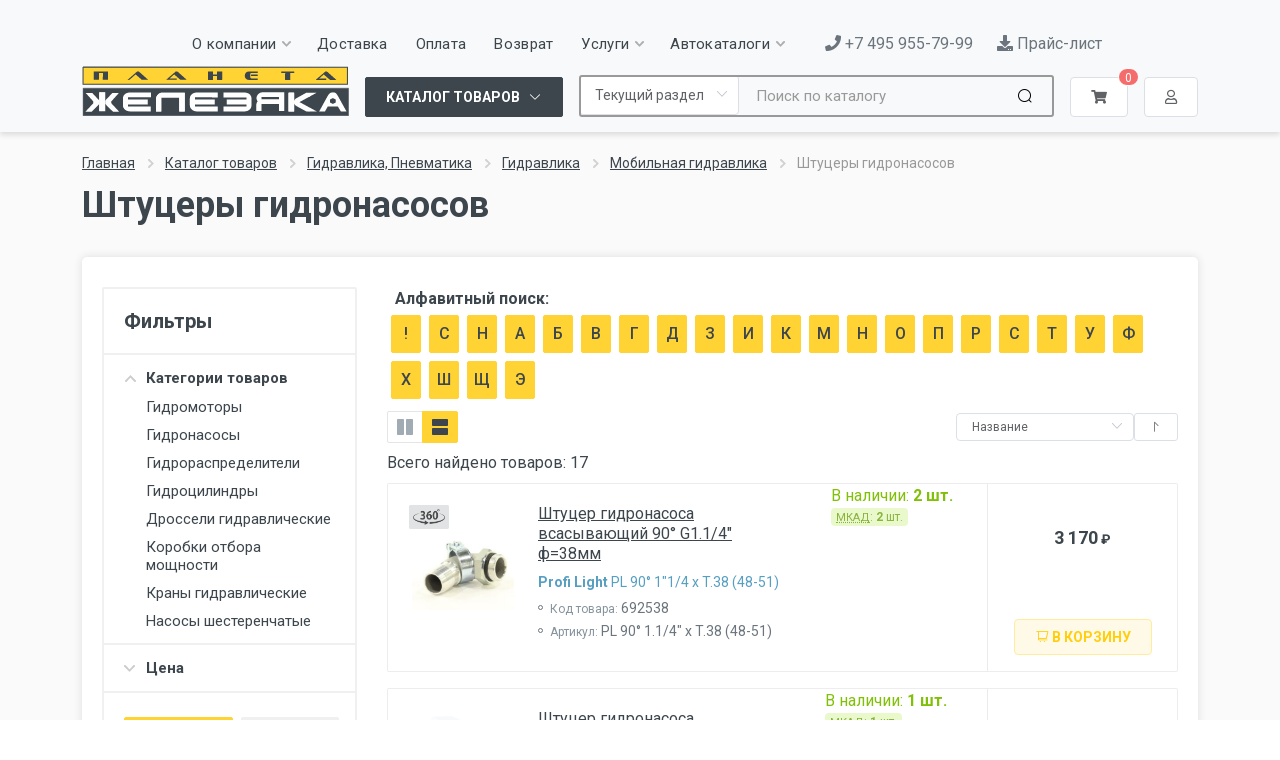

--- FILE ---
content_type: text/html; charset=UTF-8
request_url: https://www.xn--80aaasbafk1acftx0c6n.xn--p1ai/shtucer-gidronasosa
body_size: 23421
content:
<!DOCTYPE html><html lang="ru" dir="ltr">
<head>
    <meta charset="UTF-8">
    <meta name="viewport" content="width=device-width, initial-scale=1.0">
    <link rel="icon" href="/favicon.ico" type="image/x-icon">
    <link rel="stylesheet" href="https://fonts.googleapis.com/css?family=Roboto:400,400i,500,500i,700,700i">
    <!-- css -->
    <link rel="stylesheet" href="/assets-common/css/bootstrap-5.3.3-dist/css/bootstrap.min.css">
    <link rel="stylesheet" href="/assets-common/js/owl-carousel/assets/owl.carousel.min.css">
    <link rel="stylesheet" href="/assets-common/js/photoswipe/photoswipe.css">
    <link rel="stylesheet" href="/assets-common/js/photoswipe/default-skin/default-skin.css">
    <link rel="stylesheet" href="/assets-common/js/select2/css/select2.min.css">
    <link rel="stylesheet" href="/css/stroyka/style.css">
    <link rel="stylesheet" href="/css/style.css?3">
    <!-- font - fontawesome -->
    <link rel="stylesheet" href="/assets-common/css/fontawesome_5_15_4/css/all.min.css">
    <!-- font - stroyka -->
    <link rel="stylesheet" href="/assets-common/fonts/stroyka.css">

    <title>Штуцер гидронасоса</title><meta name="Description" content="Штуцер гидронасоса" >
<meta name="Keywords" content="Штуцер гидронасоса" ><link href="/assets-common/frontoffice/css/main.0.9.80.css" media="screen" rel="stylesheet" type="text/css" ></head>
<body>
<div class="site">
        <header class="site__header site-header bg-light" style="position: sticky; z-index: 10; top: 0;">
        <div class="site-header--top d-none d-lg-block">
            <div class="container">
                <div class="row align-items-center justify-content-center justify-content-xxl-end pt-2 pb-3">
                    <div class="col-auto position-relative z-3">
                        <div class="nav-panel__nav-links nav-links">
    <ul class="nav-links__list">
                                            
            <li class="nav-links__item nav-links__item--has-submenu">
                <a class="nav-links__item-link link-underline link-underline-opacity-0">
                    <div class="nav-links__item-body">
                        О компании                                                <svg class="nav-links__item-arrow" width="9px" height="6px">
                            <use xlink:href="/images/sprite.svg#arrow-rounded-down-9x6"></use>
                        </svg>
                                            </div>
                </a>
                                    <div class="nav-links__submenu nav-links__submenu--type--menu">
                    <!-- .menu -->
                    <div class="menu menu--layout--classic">
                        <div class="menu__submenus-container"></div>
                        <ul class="menu__list">
                                                            <li class="menu__item">
                                    <div class="menu__item-submenu-offset"></div>
                                    <a href="/shops" class="menu__item-link link-underline link-underline-opacity-0">
                                        Контакты                                    </a>
                                </li>
                                                            <li class="menu__item">
                                    <div class="menu__item-submenu-offset"></div>
                                    <a href="/discounts" class="menu__item-link link-underline link-underline-opacity-0">
                                        Скидки                                    </a>
                                </li>
                                                            <li class="menu__item">
                                    <div class="menu__item-submenu-offset"></div>
                                    <a href="/bank-transfer" class="menu__item-link link-underline link-underline-opacity-0">
                                        Безналичный расчет                                    </a>
                                </li>
                                                            <li class="menu__item">
                                    <div class="menu__item-submenu-offset"></div>
                                    <a href="/jobs" class="menu__item-link link-underline link-underline-opacity-0">
                                        Вакансии                                    </a>
                                </li>
                                                            <li class="menu__item">
                                    <div class="menu__item-submenu-offset"></div>
                                    <a href="/photogallery" class="menu__item-link link-underline link-underline-opacity-0">
                                        Фотогалерея                                    </a>
                                </li>
                                                            <li class="menu__item">
                                    <div class="menu__item-submenu-offset"></div>
                                    <a href="/partners" class="menu__item-link link-underline link-underline-opacity-0">
                                        Наши партнеры                                    </a>
                                </li>
                                                    </ul>
                    </div>
                    <!-- .menu / end -->
                </div>
                            </li>

                                            
            <li class="nav-links__item">
                <a class="nav-links__item-link link-underline link-underline-opacity-0" href="/delivery">
                    <div class="nav-links__item-body">
                        Доставка                                            </div>
                </a>
                            </li>

                    
            <li class="nav-links__item">
                <a class="nav-links__item-link link-underline link-underline-opacity-0" href="/payment_option">
                    <div class="nav-links__item-body">
                        Оплата                                            </div>
                </a>
                            </li>

                    
            <li class="nav-links__item">
                <a class="nav-links__item-link link-underline link-underline-opacity-0" href="/return">
                    <div class="nav-links__item-body">
                        Возврат                                            </div>
                </a>
                            </li>

                    
            <li class="nav-links__item nav-links__item--has-submenu">
                <a class="nav-links__item-link link-underline link-underline-opacity-0">
                    <div class="nav-links__item-body">
                        Услуги                                                <svg class="nav-links__item-arrow" width="9px" height="6px">
                            <use xlink:href="/images/sprite.svg#arrow-rounded-down-9x6"></use>
                        </svg>
                                            </div>
                </a>
                                    <div class="nav-links__submenu nav-links__submenu--type--menu">
                    <!-- .menu -->
                    <div class="menu menu--layout--classic">
                        <div class="menu__submenus-container"></div>
                        <ul class="menu__list">
                                                            <li class="menu__item">
                                    <div class="menu__item-submenu-offset"></div>
                                    <a href="https://www.mkadservis.ru/" class="menu__item-link link-underline link-underline-opacity-0">
                                        Автосервис                                    </a>
                                </li>
                                                            <li class="menu__item">
                                    <div class="menu__item-submenu-offset"></div>
                                    <a href="/kafe" class="menu__item-link link-underline link-underline-opacity-0">
                                        Кафе                                    </a>
                                </li>
                                                            <li class="menu__item">
                                    <div class="menu__item-submenu-offset"></div>
                                    <a href="/arenda-i-prokat-pricepov" class="menu__item-link link-underline link-underline-opacity-0">
                                        Аренда прицепов                                    </a>
                                </li>
                                                            <li class="menu__item">
                                    <div class="menu__item-submenu-offset"></div>
                                    <a href="/izgotovlenie-shlangov-vysokogo-davleniya" class="menu__item-link link-underline link-underline-opacity-0">
                                        Изготовление шлангов                                    </a>
                                </li>
                                                            <li class="menu__item">
                                    <div class="menu__item-submenu-offset"></div>
                                    <a href="/tokarnye-raboty" class="menu__item-link link-underline link-underline-opacity-0">
                                        Токарно-фрезерные работы                                    </a>
                                </li>
                                                            <li class="menu__item">
                                    <div class="menu__item-submenu-offset"></div>
                                    <a href="/3d-modelirovanie" class="menu__item-link link-underline link-underline-opacity-0">
                                        3Д-моделирование и печать                                    </a>
                                </li>
                                                            <li class="menu__item">
                                    <div class="menu__item-submenu-offset"></div>
                                    <a href="/remont-legkovyh-pricepov" class="menu__item-link link-underline link-underline-opacity-0">
                                        Ремонт легковых прицепов                                    </a>
                                </li>
                                                            <li class="menu__item">
                                    <div class="menu__item-submenu-offset"></div>
                                    <a href="/izgotovlenie-nomerov-na-avtomobil" class="menu__item-link link-underline link-underline-opacity-0">
                                        Изготовление номеров                                    </a>
                                </li>
                                                            <li class="menu__item">
                                    <div class="menu__item-submenu-offset"></div>
                                    <a href="/izgotovlenie-pologov" class="menu__item-link link-underline link-underline-opacity-0">
                                        Изготовление пологов                                    </a>
                                </li>
                                                            <li class="menu__item">
                                    <div class="menu__item-submenu-offset"></div>
                                    <a href="/izgotovlenie-tormoznyh-trubok" class="menu__item-link link-underline link-underline-opacity-0">
                                        Изготовление трубок                                    </a>
                                </li>
                                                            <li class="menu__item">
                                    <div class="menu__item-submenu-offset"></div>
                                    <a href="/podbor-krasok" class="menu__item-link link-underline link-underline-opacity-0">
                                        Подбор красок                                    </a>
                                </li>
                                                    </ul>
                    </div>
                    <!-- .menu / end -->
                </div>
                            </li>

                    
            <li class="nav-links__item nav-links__item--has-submenu">
                <a class="nav-links__item-link link-underline link-underline-opacity-0">
                    <div class="nav-links__item-body">
                        Автокаталоги                                                <svg class="nav-links__item-arrow" width="9px" height="6px">
                            <use xlink:href="/images/sprite.svg#arrow-rounded-down-9x6"></use>
                        </svg>
                                            </div>
                </a>
                                    <div class="nav-links__submenu nav-links__submenu--type--menu">
                    <!-- .menu -->
                    <div class="menu menu--layout--classic">
                        <div class="menu__submenus-container"></div>
                        <ul class="menu__list">
                                                            <li class="menu__item">
                                    <div class="menu__item-submenu-offset"></div>
                                    <a href="/originalnye-catalogi-dlya-inomarok" class="menu__item-link link-underline link-underline-opacity-0">
                                        Каталоги для иномарок                                    </a>
                                </li>
                                                            <li class="menu__item">
                                    <div class="menu__item-submenu-offset"></div>
                                    <a href="/acat" class="menu__item-link link-underline link-underline-opacity-0">
                                        Каталоги для отечественной техники                                    </a>
                                </li>
                                                    </ul>
                    </div>
                    <!-- .menu / end -->
                </div>
                            </li>

                                                                                    </ul>
</div>                    </div>
                    <div class="col-auto position-relative z-3">
                        <div class="row justify-content-end">
                            <div class="col-auto">
                                <a href="tel:+74959557999" class="mt-2 flex text-nowrap items-center self-center text-nowrap text-secondary link-underline link-underline-opacity-0">
                                    <i class="fas fa-phone"></i>
                                    +7 495 955-79-99                                </a>
                            </div>
                            <div class="col-auto">
                                <a href="https://планетажелезяка.рф/static/price/planetiron-full.xlsx"
                                   class="mt-2 flex text-nowrap items-center self-center text-nowrap text-secondary link-underline link-underline-opacity-0"
                                   title="Обновление: 8 января 12:35"
                                >
                                    <i class="fas fa-download"></i>
                                    Прайс-лист                                </a>
                            </div>
                        </div>
                    </div>
                </div>
            </div>
        </div>

        <div class="container" style="position:relative;">
            <div class="row gx-2 gx-md-3 align-items-end">
                <div class="col-auto d-lg-none">
                    <div id="side-menu">
                        <button type="button" class="el-button el-button--default"><span><i class="fas fa-bars"></i></span></button>
                    </div>
                </div>
                <div class="col-auto d-lg-none">
                    <div id="mobile-search">
                        <button type="button"
                                data-bs-toggle="collapse" role="button" aria-expanded="true" aria-controls="collapseSearch"
                                data-bs-target="#collapseSearch"
                                class="el-button el-button--default">
                            <span><i class="fas fa-search"></i></span>
                        </button>
                    </div>
                </div>
                <div class="col col-lg-3 col-xxl-auto d-flex d-lg-block justify-content-center align-items-center position-relative z-1">
                    <div class="site-header--logo">
                        <a href="/">
                            <img class="d-block d-xxl-none" src="/images/logo-mobile.svg" alt="Планета железяка"/>
                            <img class="d-none d-xxl-block" src="/images/logo.svg" alt="Планета железяка"/>
                        </a>
                    </div>
                </div>
                <div class="col-auto col-lg">


                    <div class="container p-0">
                        <div class="row gx-2 gx-md-3 align-items-end">
                            <div class="col-auto d-none d-lg-block">

                                <div class="" id="parts-menu">
                                    <button type="button" class="el-button el-button--dark">
                                        <span> Каталог товаров <i data-v-73d70eab="" class="el-icon-arrow-down el-icon--right"></i></span>
                                    </button>
                                </div>

                            </div>
                            <div class="col d-none d-lg-block">
                                <div class="site-header__search"></div>
                            </div>
                            <div class="col-auto">
                                <div id="shopping-cart">
                                    <button type="button" class="el-button el-button--default"><span><i class="fas fa-shopping-cart"></i></span></button>
                                </div>
                            </div>
                            <div class="col-auto">
                                <div id="auth-menu">
                                    <button type="button" class="el-button el-button--default"><span><i class="far fa-user"></i></span></button>
                                </div>
                            </div>
                        </div>
                    </div>

                </div>
            </div>
            <div class="d-block d-lg-none">
                <div class="site-header__search-mob collapse mt-1" id="collapseSearch">
                </div>
            </div>
        </div>
    <script id="site-search"></script>
</header>    <div class="site__body">

                    <div class="page-header">
                <script type="text/javascript">
    window.siteBreadcrumbs = [{"label":"\u0413\u043b\u0430\u0432\u043d\u0430\u044f","uri":"\/"},{"label":"\u041a\u0430\u0442\u0430\u043b\u043e\u0433 \u0442\u043e\u0432\u0430\u0440\u043e\u0432","uri":"\/cat"},{"label":"\u0413\u0438\u0434\u0440\u0430\u0432\u043b\u0438\u043a\u0430, \u041f\u043d\u0435\u0432\u043c\u0430\u0442\u0438\u043a\u0430","uri":"\/gidravlika-pnevmatika"},{"label":"\u0413\u0438\u0434\u0440\u0430\u0432\u043b\u0438\u043a\u0430","uri":"\/gidravlika-pnevmatika\/gidravlika"},{"label":"\u041c\u043e\u0431\u0438\u043b\u044c\u043d\u0430\u044f \u0433\u0438\u0434\u0440\u0430\u0432\u043b\u0438\u043a\u0430","uri":"\/gidravlika-mobilnaja"},{"label":"\u0428\u0442\u0443\u0446\u0435\u0440\u044b \u0433\u0438\u0434\u0440\u043e\u043d\u0430\u0441\u043e\u0441\u043e\u0432","uri":"\/shtucer-gidronasosa"}];
</script>
<div id="js-breadcrumbs">
    <div class="page-header__container container" v-if="cmsBreadcrumbs && cmsBreadcrumbs.length">
        <div class="page-header__breadcrumb">
            <nav aria-label="breadcrumb">
                <ol class="breadcrumb">
                                                                                                        <li class="breadcrumb-item">
                                    <a href="/">Главная</a>
                                    <svg class="breadcrumb-arrow" width="6px" height="9px">
                                        <use xlink:href="/images/sprite.svg#arrow-rounded-right-6x9"></use>
                                    </svg>
                                </li>
                                                                                                                                                            <li class="breadcrumb-item">
                                    <a href="/cat">Каталог товаров</a>
                                    <svg class="breadcrumb-arrow" width="6px" height="9px">
                                        <use xlink:href="/images/sprite.svg#arrow-rounded-right-6x9"></use>
                                    </svg>
                                </li>
                                                                                                                                                            <li class="breadcrumb-item">
                                    <a href="/gidravlika-pnevmatika">Гидравлика, Пневматика</a>
                                    <svg class="breadcrumb-arrow" width="6px" height="9px">
                                        <use xlink:href="/images/sprite.svg#arrow-rounded-right-6x9"></use>
                                    </svg>
                                </li>
                                                                                                                                                            <li class="breadcrumb-item">
                                    <a href="/gidravlika-pnevmatika/gidravlika">Гидравлика</a>
                                    <svg class="breadcrumb-arrow" width="6px" height="9px">
                                        <use xlink:href="/images/sprite.svg#arrow-rounded-right-6x9"></use>
                                    </svg>
                                </li>
                                                                                                                                                            <li class="breadcrumb-item">
                                    <a href="/gidravlika-mobilnaja">Мобильная гидравлика</a>
                                    <svg class="breadcrumb-arrow" width="6px" height="9px">
                                        <use xlink:href="/images/sprite.svg#arrow-rounded-right-6x9"></use>
                                    </svg>
                                </li>
                                                                                                                            <li class="breadcrumb-item active d-none d-lg-inline-block" aria-current="page">
                                Штуцеры гидронасосов                            </li>
                                                            </ol>
            </nav>
        </div>
        <div class="page-header__title">
            <h1>Штуцеры гидронасосов</h1>
        </div>
    </div>
</div>

            </div>
        
                    <div class="container" id="app-container">
                <div class="content-wrapper page-padding">
                    
    <div class="shop-layout shop-layout--sidebar--start">
        <div class="shop-layout__sidebar" id="sidebar-left"></div>
        <div class="shop-layout__content">
            <div class="d-block">
                <div class="products-view">
                                        








                                        <div id="title-places-top-links"></div>
                                                                <div class="mb-2">
    <b class="block p-2">Алфавитный поиск:</b>
    <nav class="navbar nav-panel m-0 p-0">
        <div class="container">
            <div class="row row-cols-auto">
                                    <button class="btn btn-primary px-1 py-0 m-1 w30px" data-bs-toggle="alphabet-popover" data-bs-content-id="alphabet-33">
                        !                    </button>
                                    <button class="btn btn-primary px-1 py-0 m-1 w30px" data-bs-toggle="alphabet-popover" data-bs-content-id="alphabet-67">
                        C                    </button>
                                    <button class="btn btn-primary px-1 py-0 m-1 w30px" data-bs-toggle="alphabet-popover" data-bs-content-id="alphabet-72">
                        H                    </button>
                                    <button class="btn btn-primary px-1 py-0 m-1 w30px" data-bs-toggle="alphabet-popover" data-bs-content-id="alphabet-1040">
                        А                    </button>
                                    <button class="btn btn-primary px-1 py-0 m-1 w30px" data-bs-toggle="alphabet-popover" data-bs-content-id="alphabet-1041">
                        Б                    </button>
                                    <button class="btn btn-primary px-1 py-0 m-1 w30px" data-bs-toggle="alphabet-popover" data-bs-content-id="alphabet-1042">
                        В                    </button>
                                    <button class="btn btn-primary px-1 py-0 m-1 w30px" data-bs-toggle="alphabet-popover" data-bs-content-id="alphabet-1043">
                        Г                    </button>
                                    <button class="btn btn-primary px-1 py-0 m-1 w30px" data-bs-toggle="alphabet-popover" data-bs-content-id="alphabet-1044">
                        Д                    </button>
                                    <button class="btn btn-primary px-1 py-0 m-1 w30px" data-bs-toggle="alphabet-popover" data-bs-content-id="alphabet-1047">
                        З                    </button>
                                    <button class="btn btn-primary px-1 py-0 m-1 w30px" data-bs-toggle="alphabet-popover" data-bs-content-id="alphabet-1048">
                        И                    </button>
                                    <button class="btn btn-primary px-1 py-0 m-1 w30px" data-bs-toggle="alphabet-popover" data-bs-content-id="alphabet-1050">
                        К                    </button>
                                    <button class="btn btn-primary px-1 py-0 m-1 w30px" data-bs-toggle="alphabet-popover" data-bs-content-id="alphabet-1052">
                        М                    </button>
                                    <button class="btn btn-primary px-1 py-0 m-1 w30px" data-bs-toggle="alphabet-popover" data-bs-content-id="alphabet-1053">
                        Н                    </button>
                                    <button class="btn btn-primary px-1 py-0 m-1 w30px" data-bs-toggle="alphabet-popover" data-bs-content-id="alphabet-1054">
                        О                    </button>
                                    <button class="btn btn-primary px-1 py-0 m-1 w30px" data-bs-toggle="alphabet-popover" data-bs-content-id="alphabet-1055">
                        П                    </button>
                                    <button class="btn btn-primary px-1 py-0 m-1 w30px" data-bs-toggle="alphabet-popover" data-bs-content-id="alphabet-1056">
                        Р                    </button>
                                    <button class="btn btn-primary px-1 py-0 m-1 w30px" data-bs-toggle="alphabet-popover" data-bs-content-id="alphabet-1057">
                        С                    </button>
                                    <button class="btn btn-primary px-1 py-0 m-1 w30px" data-bs-toggle="alphabet-popover" data-bs-content-id="alphabet-1058">
                        Т                    </button>
                                    <button class="btn btn-primary px-1 py-0 m-1 w30px" data-bs-toggle="alphabet-popover" data-bs-content-id="alphabet-1059">
                        У                    </button>
                                    <button class="btn btn-primary px-1 py-0 m-1 w30px" data-bs-toggle="alphabet-popover" data-bs-content-id="alphabet-1060">
                        Ф                    </button>
                                    <button class="btn btn-primary px-1 py-0 m-1 w30px" data-bs-toggle="alphabet-popover" data-bs-content-id="alphabet-1061">
                        Х                    </button>
                                    <button class="btn btn-primary px-1 py-0 m-1 w30px" data-bs-toggle="alphabet-popover" data-bs-content-id="alphabet-1064">
                        Ш                    </button>
                                    <button class="btn btn-primary px-1 py-0 m-1 w30px" data-bs-toggle="alphabet-popover" data-bs-content-id="alphabet-1065">
                        Щ                    </button>
                                    <button class="btn btn-primary px-1 py-0 m-1 w30px" data-bs-toggle="alphabet-popover" data-bs-content-id="alphabet-1069">
                        Э                    </button>
                
                                    <div id="alphabet-33" class="d-none">
                        <div class="row row-cols-2 flex-nowrap">
                            <ul class="popover-list">
                                                                    <li>
                                        <a href="/shtucer-gidronasosa/W3sic2VhcmNoIjoiISFfXHUwNDFkXHUwNDMwXHUwNDQxXHUwNDNlXHUwNDQxIiwic2F2ZSI6MX1d" class="d-block icon-link-hover">
                                            !!_Насос                                            
                                        </a>
                                    </li>
                                                            </ul>

                                                                                                                </div>
                    </div>
                                    <div id="alphabet-67" class="d-none">
                        <div class="row row-cols-2 flex-nowrap">
                            <ul class="popover-list">
                                                                    <li>
                                        <a href="/shtucer-gidronasosa/W3sic2VhcmNoIjoiQ0g1OS4wNjAuMzUuMDMxMC5DLlIiLCJzYXZlIjoxfV0%3D" class="d-block icon-link-hover">
                                            CH59.060.35.0310.C.R                                            
                                        </a>
                                    </li>
                                                            </ul>

                                                                                                                </div>
                    </div>
                                    <div id="alphabet-72" class="d-none">
                        <div class="row row-cols-2 flex-nowrap">
                            <ul class="popover-list">
                                                                    <li>
                                        <a href="/shtucer-gidronasosa/W3sic2VhcmNoIjoiSDItMDI1NiIsInNhdmUiOjF9XQ%3D%3D" class="d-block icon-link-hover">
                                            H2-0256                                            
                                        </a>
                                    </li>
                                                            </ul>

                                                                                                                </div>
                    </div>
                                    <div id="alphabet-1040" class="d-none">
                        <div class="row row-cols-2 flex-nowrap">
                            <ul class="popover-list">
                                                                    <li class="popover-sublist-trigger">
                                        <a href="/shtucer-gidronasosa/W3sic2VhcmNoIjoiXHUwNDEwXHUwNDM0XHUwNDMwXHUwNDNmXHUwNDQyXHUwNDM1XHUwNDQwIiwic2F2ZSI6MX1d" class="d-block icon-link-hover">
                                            Адаптер                                                                                            <i class="fas fa-angle-right bi" style="color: #999;"></i>
                                            
                                        </a>
                                    </li>
                                                                    <li class="popover-sublist-trigger">
                                        <a href="/shtucer-gidronasosa/W3sic2VhcmNoIjoiXHUwNDEwXHUwNDM0XHUwNDMwXHUwNDNmXHUwNDQyXHUwNDM1XHUwNDQwLVx1MDQzZlx1MDQzNVx1MDQ0MFx1MDQzNVx1MDQ0NVx1MDQzZVx1MDQzNFx1MDQzZFx1MDQzOFx1MDQzYSIsInNhdmUiOjF9XQ%3D%3D" class="d-block icon-link-hover">
                                            Адаптер-переходник                                                                                            <i class="fas fa-angle-right bi" style="color: #999;"></i>
                                            
                                        </a>
                                    </li>
                                                            </ul>

                                                                                                <ul class="popover-sublist">
                                                                                    <li>
                                                <a href="/shtucer-gidronasosa/[base64]%3D%3D" class="d-block">
                                                    Адаптер гидрораспределителя                                                </a>
                                            </li>
                                                                                    <li>
                                                <a href="/shtucer-gidronasosa/W3sic2VhcmNoIjoiXHUwNDEwXHUwNDM0XHUwNDMwXHUwNDNmXHUwNDQyXHUwNDM1XHUwNDQwIFx1MDQzZlx1MDQzZVx1MDQzMlx1MDQzZVx1MDQ0MFx1MDQzZVx1MDQ0Mlx1MDQzZFx1MDQzZVx1MDQzNSIsInNhdmUiOjF9XQ%3D%3D" class="d-block">
                                                    Адаптер поворотное                                                </a>
                                            </li>
                                                                            </ul>
                                                                                                                                <ul class="popover-sublist">
                                                                                    <li>
                                                <a href="/shtucer-gidronasosa/W3sic2VhcmNoIjoiXHUwNDEwXHUwNDM0XHUwNDMwXHUwNDNmXHUwNDQyXHUwNDM1XHUwNDQwLVx1MDQzZlx1MDQzNVx1MDQ0MFx1MDQzNVx1MDQ0NVx1MDQzZVx1MDQzNFx1MDQzZFx1MDQzOFx1MDQzYSBIRFgiLCJzYXZlIjoxfV0%3D" class="d-block">
                                                    Адаптер-переходник HDX                                                </a>
                                            </li>
                                                                                    <li>
                                                <a href="/shtucer-gidronasosa/W3sic2VhcmNoIjoiXHUwNDEwXHUwNDM0XHUwNDMwXHUwNDNmXHUwNDQyXHUwNDM1XHUwNDQwLVx1MDQzZlx1MDQzNVx1MDQ0MFx1MDQzNVx1MDQ0NVx1MDQzZVx1MDQzNFx1MDQzZFx1MDQzOFx1MDQzYSBVTkkiLCJzYXZlIjoxfV0%3D" class="d-block">
                                                    Адаптер-переходник UNI                                                </a>
                                            </li>
                                                                            </ul>
                                                                                    </div>
                    </div>
                                    <div id="alphabet-1041" class="d-none">
                        <div class="row row-cols-2 flex-nowrap">
                            <ul class="popover-list">
                                                                    <li>
                                        <a href="/shtucer-gidronasosa/W3sic2VhcmNoIjoiXHUwNDExXHUwNDMwXHUwNDNhIiwic2F2ZSI6MX1d" class="d-block icon-link-hover">
                                            Бак                                            
                                        </a>
                                    </li>
                                                                    <li>
                                        <a href="/shtucer-gidronasosa/W3sic2VhcmNoIjoiXHUwNDExXHUwNDMwXHUwNDQ3XHUwNDNlXHUwNDNhIiwic2F2ZSI6MX1d" class="d-block icon-link-hover">
                                            Бачок                                            
                                        </a>
                                    </li>
                                                                    <li>
                                        <a href="/shtucer-gidronasosa/W3sic2VhcmNoIjoiXHUwNDExXHUwNDNiXHUwNDNlXHUwNDNhIiwic2F2ZSI6MX1d" class="d-block icon-link-hover">
                                            Блок                                            
                                        </a>
                                    </li>
                                                                    <li>
                                        <a href="/shtucer-gidronasosa/W3sic2VhcmNoIjoiXHUwNDExXHUwNDNlXHUwNDNhXHUwNDNlXHUwNDMyXHUwNDNlXHUwNDM5Iiwic2F2ZSI6MX1d" class="d-block icon-link-hover">
                                            Боковой                                            
                                        </a>
                                    </li>
                                                                    <li class="popover-sublist-trigger">
                                        <a href="/shtucer-gidronasosa/W3sic2VhcmNoIjoiXHUwNDExXHUwNDNlXHUwNDNiXHUwNDQyIiwic2F2ZSI6MX1d" class="d-block icon-link-hover">
                                            Болт                                                                                            <i class="fas fa-angle-right bi" style="color: #999;"></i>
                                            
                                        </a>
                                    </li>
                                                            </ul>

                                                                                                                                                                                                                                                                                                                                                <ul class="popover-sublist">
                                                                                    <li>
                                                <a href="/shtucer-gidronasosa/W3sic2VhcmNoIjoiXHUwNDExXHUwNDNlXHUwNDNiXHUwNDQyIE04eDcwbW0iLCJzYXZlIjoxfV0%3D" class="d-block">
                                                    Болт M8x70mm                                                </a>
                                            </li>
                                                                                    <li>
                                                <a href="/shtucer-gidronasosa/W3sic2VhcmNoIjoiXHUwNDExXHUwNDNlXHUwNDNiXHUwNDQyIFx1MDQ0MSBcdTA0NDhcdTA0MzVcdTA0NDFcdTA0NDJcdTA0MzhcdTA0MzNcdTA0NDBcdTA0MzBcdTA0M2RcdTA0M2RcdTA0M2VcdTA0MzkiLCJzYXZlIjoxfV0%3D" class="d-block">
                                                    Болт с шестигранной                                                </a>
                                            </li>
                                                                                    <li>
                                                <a href="/shtucer-gidronasosa/W3sic2VhcmNoIjoiXHUwNDExXHUwNDNlXHUwNDNiXHUwNDQyIFx1MDQ0OFx1MDQzNVx1MDQ0MVx1MDQ0Mlx1MDQzOFx1MDQzM1x1MDQ0MFx1MDQzMFx1MDQzZFx1MDQzZFx1MDQ0Ylx1MDQzOSIsInNhdmUiOjF9XQ%3D%3D" class="d-block">
                                                    Болт шестигранный                                                </a>
                                            </li>
                                                                            </ul>
                                                                                    </div>
                    </div>
                                    <div id="alphabet-1042" class="d-none">
                        <div class="row row-cols-2 flex-nowrap">
                            <ul class="popover-list">
                                                                    <li>
                                        <a href="/shtucer-gidronasosa/W3sic2VhcmNoIjoiXHUwNDEyXHUwNDMwXHUwNDNiLVx1MDQzZlx1MDQzNVx1MDQ0MFx1MDQzNVx1MDQ0NVx1MDQzZVx1MDQzNFx1MDQzZFx1MDQzOFx1MDQzYSIsInNhdmUiOjF9XQ%3D%3D" class="d-block icon-link-hover">
                                            Вал-переходник                                            
                                        </a>
                                    </li>
                                                                    <li class="popover-sublist-trigger">
                                        <a href="/shtucer-gidronasosa/W3sic2VhcmNoIjoiXHUwNDEyXHUwNDQyXHUwNDQzXHUwNDNiXHUwNDNhXHUwNDMwIiwic2F2ZSI6MX1d" class="d-block icon-link-hover">
                                            Втулка                                                                                            <i class="fas fa-angle-right bi" style="color: #999;"></i>
                                            
                                        </a>
                                    </li>
                                                                    <li class="popover-sublist-trigger">
                                        <a href="/shtucer-gidronasosa/W3sic2VhcmNoIjoiXHUwNDEyXHUwNDMwXHUwNDNiIiwic2F2ZSI6MX1d" class="d-block icon-link-hover">
                                            Вал                                                                                            <i class="fas fa-angle-right bi" style="color: #999;"></i>
                                            
                                        </a>
                                    </li>
                                                                    <li>
                                        <a href="/shtucer-gidronasosa/W3sic2VhcmNoIjoiXHUwNDEyXHUwNDMwXHUwNDNiK1x1MDQzZlx1MDQzYlx1MDQzOFx1MDQ0Mlx1MDQzMCIsInNhdmUiOjF9XQ%3D%3D" class="d-block icon-link-hover">
                                            Вал+плита                                            
                                        </a>
                                    </li>
                                                                    <li class="popover-sublist-trigger">
                                        <a href="/shtucer-gidronasosa/W3sic2VhcmNoIjoiXHUwNDEyXHUwNDM4XHUwNDNiXHUwNDNhXHUwNDMwIiwic2F2ZSI6MX1d" class="d-block icon-link-hover">
                                            Вилка                                                                                            <i class="fas fa-angle-right bi" style="color: #999;"></i>
                                            
                                        </a>
                                    </li>
                                                                    <li class="popover-sublist-trigger">
                                        <a href="/shtucer-gidronasosa/W3sic2VhcmNoIjoiXHUwNDEyXHUwNDM4XHUwNDNkXHUwNDQyIiwic2F2ZSI6MX1d" class="d-block icon-link-hover">
                                            Винт                                                                                            <i class="fas fa-angle-right bi" style="color: #999;"></i>
                                            
                                        </a>
                                    </li>
                                                                    <li class="popover-sublist-trigger">
                                        <a href="/shtucer-gidronasosa/W3sic2VhcmNoIjoiXHUwNDEyXHUwNDRiXHUwNDNhXHUwNDNiXHUwNDRlXHUwNDQ3XHUwNDMwXHUwNDQyXHUwNDM1XHUwNDNiXHUwNDRjIiwic2F2ZSI6MX1d" class="d-block icon-link-hover">
                                            Выключатель                                                                                            <i class="fas fa-angle-right bi" style="color: #999;"></i>
                                            
                                        </a>
                                    </li>
                                                            </ul>

                                                                                                                                                            <ul class="popover-sublist">
                                                                                    <li>
                                                <a href="/shtucer-gidronasosa/W3sic2VhcmNoIjoiXHUwNDEyXHUwNDQyXHUwNDQzXHUwNDNiXHUwNDNhXHUwNDMwIFx1MDQxZFx1MDQyOCIsInNhdmUiOjF9XQ%3D%3D" class="d-block">
                                                    Втулка НШ                                                </a>
                                            </li>
                                                                                    <li>
                                                <a href="/shtucer-gidronasosa/W3sic2VhcmNoIjoiXHUwNDEyXHUwNDQyXHUwNDQzXHUwNDNiXHUwNDNhXHUwNDMwIFx1MDBkODM1XC80Mi01MG1tIiwic2F2ZSI6MX1d" class="d-block">
                                                    Втулка Ø35/42-50mm                                                </a>
                                            </li>
                                                                                    <li>
                                                <a href="/shtucer-gidronasosa/W3sic2VhcmNoIjoiXHUwNDEyXHUwNDQyXHUwNDQzXHUwNDNiXHUwNDNhXHUwNDMwIFx1MDQzMVx1MDQ0MFx1MDQzZVx1MDQzZFx1MDQzN1x1MDQzZVx1MDQzMlx1MDQzMFx1MDQ0ZiIsInNhdmUiOjF9XQ%3D%3D" class="d-block">
                                                    Втулка бронзовая                                                </a>
                                            </li>
                                                                                    <li>
                                                <a href="/shtucer-gidronasosa/W3sic2VhcmNoIjoiXHUwNDEyXHUwNDQyXHUwNDQzXHUwNDNiXHUwNDNhXHUwNDMwIFx1MDQzY1x1MDQzNVx1MDQzNFx1MDQzZFx1MDQzMFx1MDQ0ZiIsInNhdmUiOjF9XQ%3D%3D" class="d-block">
                                                    Втулка медная                                                </a>
                                            </li>
                                                                                    <li>
                                                <a href="/shtucer-gidronasosa/W3sic2VhcmNoIjoiXHUwNDEyXHUwNDQyXHUwNDQzXHUwNDNiXHUwNDNhXHUwNDMwIFx1MDQ0MFx1MDQzZVx1MDQzYlx1MDQzOFx1MDQzYVx1MDQzMCIsInNhdmUiOjF9XQ%3D%3D" class="d-block">
                                                    Втулка ролика                                                </a>
                                            </li>
                                                                                    <li>
                                                <a href="/shtucer-gidronasosa/W3sic2VhcmNoIjoiXHUwNDEyXHUwNDQyXHUwNDQzXHUwNDNiXHUwNDNhXHUwNDMwIFx1MDQ0MSBcdTA0NDFcdTA0MzhcdTA0M2RcdTA0NDJcdTA0MzVcdTA0NDJcdTA0MzhcdTA0NDdcdTA0MzVcdTA0NDFcdTA0M2FcdTA0M2VcdTA0MzkiLCJzYXZlIjoxfV0%3D" class="d-block">
                                                    Втулка с синтетической                                                </a>
                                            </li>
                                                                                    <li>
                                                <a href="/shtucer-gidronasosa/W3sic2VhcmNoIjoiXHUwNDEyXHUwNDQyXHUwNDQzXHUwNDNiXHUwNDNhXHUwNDMwIFx1MDQ0MVx1MDQzMlx1MDQzNVx1MDQ0MFx1MDQ0Mlx1MDQzZFx1MDQzMFx1MDQ0ZiIsInNhdmUiOjF9XQ%3D%3D" class="d-block">
                                                    Втулка свертная                                                </a>
                                            </li>
                                                                                    <li>
                                                <a href="/shtucer-gidronasosa/W3sic2VhcmNoIjoiXHUwNDEyXHUwNDQyXHUwNDQzXHUwNDNiXHUwNDNhXHUwNDMwIFx1MDQ0MVx1MDQzOFx1MDQzZFx1MDQ0Mlx1MDQzNVx1MDQ0Mlx1MDQzOFx1MDQ0N1x1MDQzNVx1MDQ0MVx1MDQzYVx1MDQzMFx1MDQ0ZiIsInNhdmUiOjF9XQ%3D%3D" class="d-block">
                                                    Втулка синтетическая                                                </a>
                                            </li>
                                                                            </ul>
                                                                                                                                <ul class="popover-sublist">
                                                                                    <li>
                                                <a href="/shtucer-gidronasosa/W3sic2VhcmNoIjoiXHUwNDEyXHUwNDMwXHUwNDNiIENQMTI4Iiwic2F2ZSI6MX1d" class="d-block">
                                                    Вал CP128                                                </a>
                                            </li>
                                                                                    <li>
                                                <a href="/shtucer-gidronasosa/W3sic2VhcmNoIjoiXHUwNDEyXHUwNDMwXHUwNDNiIFx1MDQzNFx1MDQzYlx1MDQ0ZiBcdTA0M2ZcdTA0M2JcdTA0MzBcdTA0M2RcdTA0M2FcdTA0MzgiLCJzYXZlIjoxfV0%3D" class="d-block">
                                                    Вал для планки                                                </a>
                                            </li>
                                                                                    <li>
                                                <a href="/shtucer-gidronasosa/W3sic2VhcmNoIjoiXHUwNDEyXHUwNDMwXHUwNDNiIFx1MDQzZVx1MDQ0Mlx1MDQzMVx1MDQzZVx1MDQ0MFx1MDQzMCIsInNhdmUiOjF9XQ%3D%3D" class="d-block">
                                                    Вал отбора                                                </a>
                                            </li>
                                                                            </ul>
                                                                                                                                                                                            <ul class="popover-sublist">
                                                                                    <li>
                                                <a href="/shtucer-gidronasosa/W3sic2VhcmNoIjoiXHUwNDEyXHUwNDM4XHUwNDNiXHUwNDNhXHUwNDMwIDctXHUwNDNjXHUwNDM4Iiwic2F2ZSI6MX1d" class="d-block">
                                                    Вилка 7-ми                                                </a>
                                            </li>
                                                                                    <li>
                                                <a href="/shtucer-gidronasosa/W3sic2VhcmNoIjoiXHUwNDEyXHUwNDM4XHUwNDNiXHUwNDNhXHUwNDMwIFx1MDQzM1x1MDQzOFx1MDQzNFx1MDQ0MFx1MDQzZVx1MDQzMVx1MDQzZVx1MDQ0MFx1MDQ0Mlx1MDQzMCIsInNhdmUiOjF9XQ%3D%3D" class="d-block">
                                                    Вилка гидроборта                                                </a>
                                            </li>
                                                                            </ul>
                                                                                                                                <ul class="popover-sublist">
                                                                                    <li>
                                                <a href="/shtucer-gidronasosa/W3sic2VhcmNoIjoiXHUwNDEyXHUwNDM4XHUwNDNkXHUwNDQyIE04eDkwIiwic2F2ZSI6MX1d" class="d-block">
                                                    Винт M8x90                                                </a>
                                            </li>
                                                                                    <li>
                                                <a href="/shtucer-gidronasosa/W3sic2VhcmNoIjoiXHUwNDEyXHUwNDM4XHUwNDNkXHUwNDQyIFx1MDQzZlx1MDQzZVx1MDQ0Mlx1MDQzMFx1MDQzOSIsInNhdmUiOjF9XQ%3D%3D" class="d-block">
                                                    Винт потай                                                </a>
                                            </li>
                                                                                    <li>
                                                <a href="/shtucer-gidronasosa/W3sic2VhcmNoIjoiXHUwNDEyXHUwNDM4XHUwNDNkXHUwNDQyIFx1MDQ0M1x1MDQ0MVx1MDQ0Mlx1MDQzMFx1MDQzZFx1MDQzZVx1MDQzMlx1MDQzZVx1MDQ0N1x1MDQzZFx1MDQ0Ylx1MDQzOSIsInNhdmUiOjF9XQ%3D%3D" class="d-block">
                                                    Винт установочный                                                </a>
                                            </li>
                                                                            </ul>
                                                                                                                                <ul class="popover-sublist">
                                                                                    <li>
                                                <a href="/shtucer-gidronasosa/W3sic2VhcmNoIjoiXHUwNDEyXHUwNDRiXHUwNDNhXHUwNDNiXHUwNDRlXHUwNDQ3XHUwNDMwXHUwNDQyXHUwNDM1XHUwNDNiXHUwNDRjIFx1MDQxMFx1MDQxYVx1MDQxMSIsInNhdmUiOjF9XQ%3D%3D" class="d-block">
                                                    Выключатель АКБ                                                </a>
                                            </li>
                                                                                    <li>
                                                <a href="/shtucer-gidronasosa/W3sic2VhcmNoIjoiXHUwNDEyXHUwNDRiXHUwNDNhXHUwNDNiXHUwNDRlXHUwNDQ3XHUwNDMwXHUwNDQyXHUwNDM1XHUwNDNiXHUwNDRjIFx1MDQzYVx1MDQzZVx1MDQzZFx1MDQ0Nlx1MDQzNVx1MDQzMlx1MDQzZVx1MDQzOSIsInNhdmUiOjF9XQ%3D%3D" class="d-block">
                                                    Выключатель концевой                                                </a>
                                            </li>
                                                                            </ul>
                                                                                    </div>
                    </div>
                                    <div id="alphabet-1043" class="d-none">
                        <div class="row row-cols-2 flex-nowrap">
                            <ul class="popover-list">
                                                                    <li class="popover-sublist-trigger">
                                        <a href="/shtucer-gidronasosa/W3sic2VhcmNoIjoiXHUwNDEzXHUwNDMwXHUwNDM5XHUwNDNhXHUwNDMwIiwic2F2ZSI6MX1d" class="d-block icon-link-hover">
                                            Гайка                                                                                            <i class="fas fa-angle-right bi" style="color: #999;"></i>
                                            
                                        </a>
                                    </li>
                                                                    <li>
                                        <a href="/shtucer-gidronasosa/W3sic2VhcmNoIjoiXHUwNDEzXHUwNDM4XHUwNDM0XHUwNDQwXHUwNDNlXHUwNDMwXHUwNDNjXHUwNDNlXHUwNDQwXHUwNDQyXHUwNDM4XHUwNDM3XHUwNDMwXHUwNDQyXHUwNDNlXHUwNDQwIiwic2F2ZSI6MX1d" class="d-block icon-link-hover">
                                            Гидроамортизатор                                            
                                        </a>
                                    </li>
                                                                    <li class="popover-sublist-trigger">
                                        <a href="/shtucer-gidronasosa/W3sic2VhcmNoIjoiXHUwNDEzXHUwNDM4XHUwNDM0XHUwNDQwXHUwNDNlXHUwNDM3XHUwNDMwXHUwNDNjXHUwNDNlXHUwNDNhIiwic2F2ZSI6MX1d" class="d-block icon-link-hover">
                                            Гидрозамок                                                                                            <i class="fas fa-angle-right bi" style="color: #999;"></i>
                                            
                                        </a>
                                    </li>
                                                                    <li class="popover-sublist-trigger">
                                        <a href="/shtucer-gidronasosa/W3sic2VhcmNoIjoiXHUwNDEzXHUwNDM4XHUwNDM0XHUwNDQwXHUwNDNlXHUwNDNjXHUwNDNlXHUwNDQyXHUwNDNlXHUwNDQwIiwic2F2ZSI6MX1d" class="d-block icon-link-hover">
                                            Гидромотор                                                                                            <i class="fas fa-angle-right bi" style="color: #999;"></i>
                                            
                                        </a>
                                    </li>
                                                                    <li class="popover-sublist-trigger">
                                        <a href="/shtucer-gidronasosa/W3sic2VhcmNoIjoiXHUwNDEzXHUwNDM4XHUwNDM0XHUwNDQwXHUwNDNlXHUwNDNkXHUwNDMwXHUwNDQxXHUwNDNlXHUwNDQxIiwic2F2ZSI6MX1d" class="d-block icon-link-hover">
                                            Гидронасос                                                                                            <i class="fas fa-angle-right bi" style="color: #999;"></i>
                                            
                                        </a>
                                    </li>
                                                                    <li class="popover-sublist-trigger">
                                        <a href="/shtucer-gidronasosa/W3sic2VhcmNoIjoiXHUwNDEzXHUwNDM4XHUwNDM0XHUwNDQwXHUwNDNlXHUwNDQwXHUwNDMwXHUwNDQxXHUwNDNmXHUwNDQwXHUwNDM1XHUwNDM0XHUwNDM1XHUwNDNiXHUwNDM4XHUwNDQyXHUwNDM1XHUwNDNiXHUwNDRjIiwic2F2ZSI6MX1d" class="d-block icon-link-hover">
                                            Гидрораспределитель                                                                                            <i class="fas fa-angle-right bi" style="color: #999;"></i>
                                            
                                        </a>
                                    </li>
                                                                    <li class="popover-sublist-trigger">
                                        <a href="/shtucer-gidronasosa/W3sic2VhcmNoIjoiXHUwNDEzXHUwNDM4XHUwNDM0XHUwNDQwXHUwNDNlXHUwNDQ2XHUwNDM4XHUwNDNiXHUwNDM4XHUwNDNkXHUwNDM0XHUwNDQwIiwic2F2ZSI6MX1d" class="d-block icon-link-hover">
                                            Гидроцилиндр                                                                                            <i class="fas fa-angle-right bi" style="color: #999;"></i>
                                            
                                        </a>
                                    </li>
                                                                    <li>
                                        <a href="/shtucer-gidronasosa/W3sic2VhcmNoIjoiXHUwNDEzXHUwNDM4XHUwNDM0XHUwNDQwb1x1MDQ0MFx1MDQzMFx1MDQ0MVx1MDQzZlx1MDQ0MFx1MDQzNVx1MDQzNFx1MDQzNVx1MDQzYlx1MDQzOFx1MDQ0Mlx1MDQzNVx1MDQzYlx1MDQ0YyIsInNhdmUiOjF9XQ%3D%3D" class="d-block icon-link-hover">
                                            Гидрoраспределитель                                            
                                        </a>
                                    </li>
                                                                    <li>
                                        <a href="/shtucer-gidronasosa/W3sic2VhcmNoIjoiXHUwNDEzXHUwNDM4XHUwNDM0XHUwNDQwXHUwNDNlXHUwNDQxXHUwNDQyXHUwNDMwXHUwNDNkXHUwNDQ2XHUwNDM4XHUwNDRmIiwic2F2ZSI6MX1d" class="d-block icon-link-hover">
                                            Гидростанция                                            
                                        </a>
                                    </li>
                                                                    <li class="popover-sublist-trigger">
                                        <a href="/shtucer-gidronasosa/W3sic2VhcmNoIjoiXHUwNDEzXHUwNDM4XHUwNDM0XHUwNDQwXHUwNDNlXHUwNDQ4XHUwNDNiXHUwNDMwXHUwNDNkXHUwNDMzIiwic2F2ZSI6MX1d" class="d-block icon-link-hover">
                                            Гидрошланг                                                                                            <i class="fas fa-angle-right bi" style="color: #999;"></i>
                                            
                                        </a>
                                    </li>
                                                                    <li>
                                        <a href="/shtucer-gidronasosa/W3sic2VhcmNoIjoiXHUwNDEzXHUwNDNiXHUwNDQzXHUwNDQ4XHUwNDM4XHUwNDQyXHUwNDM1XHUwNDNiXHUwNDRjIiwic2F2ZSI6MX1d" class="d-block icon-link-hover">
                                            Глушитель                                            
                                        </a>
                                    </li>
                                                            </ul>

                                                                                                <ul class="popover-sublist">
                                                                                    <li>
                                                <a href="/shtucer-gidronasosa/W3sic2VhcmNoIjoiXHUwNDEzXHUwNDMwXHUwNDM5XHUwNDNhXHUwNDMwIFx1MDQxYzgiLCJzYXZlIjoxfV0%3D" class="d-block">
                                                    Гайка М8                                                </a>
                                            </li>
                                                                                    <li>
                                                <a href="/shtucer-gidronasosa/W3sic2VhcmNoIjoiXHUwNDEzXHUwNDMwXHUwNDM5XHUwNDNhXHUwNDMwIFx1MDQzYVx1MDQzZVx1MDQzYlx1MDQzZlx1MDQzMFx1MDQ0N1x1MDQzYVx1MDQzZVx1MDQzMlx1MDQzMFx1MDQ0ZiIsInNhdmUiOjF9XQ%3D%3D" class="d-block">
                                                    Гайка колпачковая                                                </a>
                                            </li>
                                                                                    <li>
                                                <a href="/shtucer-gidronasosa/W3sic2VhcmNoIjoiXHUwNDEzXHUwNDMwXHUwNDM5XHUwNDNhXHUwNDMwIFx1MDQ0MSBcdTA0NDRcdTA0M2JcdTA0MzBcdTA0M2RcdTA0NDZcdTA0MzVcdTA0M2MiLCJzYXZlIjoxfV0%3D" class="d-block">
                                                    Гайка с фланцем                                                </a>
                                            </li>
                                                                            </ul>
                                                                                                                                                                                            <ul class="popover-sublist">
                                                                                    <li>
                                                <a href="/shtucer-gidronasosa/W3sic2VhcmNoIjoiXHUwNDEzXHUwNDM4XHUwNDM0XHUwNDQwXHUwNDNlXHUwNDM3XHUwNDMwXHUwNDNjXHUwNDNlXHUwNDNhIENFVE9QMyIsInNhdmUiOjF9XQ%3D%3D" class="d-block">
                                                    Гидрозамок CETOP3                                                </a>
                                            </li>
                                                                                    <li>
                                                <a href="/shtucer-gidronasosa/W3sic2VhcmNoIjoiXHUwNDEzXHUwNDM4XHUwNDM0XHUwNDQwXHUwNDNlXHUwNDM3XHUwNDMwXHUwNDNjXHUwNDNlXHUwNDNhIFZCUERFIiwic2F2ZSI6MX1d" class="d-block">
                                                    Гидрозамок VBPDE                                                </a>
                                            </li>
                                                                                    <li>
                                                <a href="/shtucer-gidronasosa/W3sic2VhcmNoIjoiXHUwNDEzXHUwNDM4XHUwNDM0XHUwNDQwXHUwNDNlXHUwNDM3XHUwNDMwXHUwNDNjXHUwNDNlXHUwNDNhIFZCUFNFIiwic2F2ZSI6MX1d" class="d-block">
                                                    Гидрозамок VBPSE                                                </a>
                                            </li>
                                                                            </ul>
                                                                                                                                <ul class="popover-sublist">
                                                                                    <li>
                                                <a href="/shtucer-gidronasosa/W3sic2VhcmNoIjoiXHUwNDEzXHUwNDM4XHUwNDM0XHUwNDQwXHUwNDNlXHUwNDNjXHUwNDNlXHUwNDQyXHUwNDNlXHUwNDQwIDMxMFx1MDQ0MVx1MDQzNVx1MDQ0MFx1MDQzOFx1MDQ0ZiIsInNhdmUiOjF9XQ%3D%3D" class="d-block">
                                                    Гидромотор 310серия                                                </a>
                                            </li>
                                                                                    <li>
                                                <a href="/shtucer-gidronasosa/W3sic2VhcmNoIjoiXHUwNDEzXHUwNDM4XHUwNDM0XHUwNDQwXHUwNDNlXHUwNDNjXHUwNDNlXHUwNDQyXHUwNDNlXHUwNDQwIEJNMy04MFAxMEFZMlwvVDIxIiwic2F2ZSI6MX1d" class="d-block">
                                                    Гидромотор BM3-80P10AY2/T21                                                </a>
                                            </li>
                                                                                    <li>
                                                <a href="/shtucer-gidronasosa/W3sic2VhcmNoIjoiXHUwNDEzXHUwNDM4XHUwNDM0XHUwNDQwXHUwNDNlXHUwNDNjXHUwNDNlXHUwNDQyXHUwNDNlXHUwNDQwIEVQTU0iLCJzYXZlIjoxfV0%3D" class="d-block">
                                                    Гидромотор EPMM                                                </a>
                                            </li>
                                                                                    <li>
                                                <a href="/shtucer-gidronasosa/W3sic2VhcmNoIjoiXHUwNDEzXHUwNDM4XHUwNDM0XHUwNDQwXHUwNDNlXHUwNDNjXHUwNDNlXHUwNDQyXHUwNDNlXHUwNDQwIEVQTVMiLCJzYXZlIjoxfV0%3D" class="d-block">
                                                    Гидромотор EPMS                                                </a>
                                            </li>
                                                                                    <li>
                                                <a href="/shtucer-gidronasosa/W3sic2VhcmNoIjoiXHUwNDEzXHUwNDM4XHUwNDM0XHUwNDQwXHUwNDNlXHUwNDNjXHUwNDNlXHUwNDQyXHUwNDNlXHUwNDQwIEVQTVNXIiwic2F2ZSI6MX1d" class="d-block">
                                                    Гидромотор EPMSW                                                </a>
                                            </li>
                                                                                    <li>
                                                <a href="/shtucer-gidronasosa/W3sic2VhcmNoIjoiXHUwNDEzXHUwNDM4XHUwNDM0XHUwNDQwXHUwNDNlXHUwNDNjXHUwNDNlXHUwNDQyXHUwNDNlXHUwNDQwIE1NRlMiLCJzYXZlIjoxfV0%3D" class="d-block">
                                                    Гидромотор MMFS                                                </a>
                                            </li>
                                                                                    <li>
                                                <a href="/shtucer-gidronasosa/W3sic2VhcmNoIjoiXHUwNDEzXHUwNDM4XHUwNDM0XHUwNDQwXHUwNDNlXHUwNDNjXHUwNDNlXHUwNDQyXHUwNDNlXHUwNDQwIE1QLTEwMEMiLCJzYXZlIjoxfV0%3D" class="d-block">
                                                    Гидромотор MP-100C                                                </a>
                                            </li>
                                                                                    <li>
                                                <a href="/shtucer-gidronasosa/W3sic2VhcmNoIjoiXHUwNDEzXHUwNDM4XHUwNDM0XHUwNDQwXHUwNDNlXHUwNDNjXHUwNDNlXHUwNDQyXHUwNDNlXHUwNDQwIE1QLTEyNUMiLCJzYXZlIjoxfV0%3D" class="d-block">
                                                    Гидромотор MP-125C                                                </a>
                                            </li>
                                                                                    <li>
                                                <a href="/shtucer-gidronasosa/W3sic2VhcmNoIjoiXHUwNDEzXHUwNDM4XHUwNDM0XHUwNDQwXHUwNDNlXHUwNDNjXHUwNDNlXHUwNDQyXHUwNDNlXHUwNDQwIE1QLTE2MCIsInNhdmUiOjF9XQ%3D%3D" class="d-block">
                                                    Гидромотор MP-160                                                </a>
                                            </li>
                                                                                    <li>
                                                <a href="/shtucer-gidronasosa/W3sic2VhcmNoIjoiXHUwNDEzXHUwNDM4XHUwNDM0XHUwNDQwXHUwNDNlXHUwNDNjXHUwNDNlXHUwNDQyXHUwNDNlXHUwNDQwIE1QLTI1Q0QiLCJzYXZlIjoxfV0%3D" class="d-block">
                                                    Гидромотор MP-25CD                                                </a>
                                            </li>
                                                                                    <li>
                                                <a href="/shtucer-gidronasosa/W3sic2VhcmNoIjoiXHUwNDEzXHUwNDM4XHUwNDM0XHUwNDQwXHUwNDNlXHUwNDNjXHUwNDNlXHUwNDQyXHUwNDNlXHUwNDQwIE1QLTMyQ0QiLCJzYXZlIjoxfV0%3D" class="d-block">
                                                    Гидромотор MP-32CD                                                </a>
                                            </li>
                                                                                    <li>
                                                <a href="/shtucer-gidronasosa/W3sic2VhcmNoIjoiXHUwNDEzXHUwNDM4XHUwNDM0XHUwNDQwXHUwNDNlXHUwNDNjXHUwNDNlXHUwNDQyXHUwNDNlXHUwNDQwIE1QLTUwIiwic2F2ZSI6MX1d" class="d-block">
                                                    Гидромотор MP-50                                                </a>
                                            </li>
                                                                                    <li>
                                                <a href="/shtucer-gidronasosa/W3sic2VhcmNoIjoiXHUwNDEzXHUwNDM4XHUwNDM0XHUwNDQwXHUwNDNlXHUwNDNjXHUwNDNlXHUwNDQyXHUwNDNlXHUwNDQwIE1QLTgwQyIsInNhdmUiOjF9XQ%3D%3D" class="d-block">
                                                    Гидромотор MP-80C                                                </a>
                                            </li>
                                                                                    <li>
                                                <a href="/shtucer-gidronasosa/W3sic2VhcmNoIjoiXHUwNDEzXHUwNDM4XHUwNDM0XHUwNDQwXHUwNDNlXHUwNDNjXHUwNDNlXHUwNDQyXHUwNDNlXHUwNDQwIE1SLTEwMEMiLCJzYXZlIjoxfV0%3D" class="d-block">
                                                    Гидромотор MR-100C                                                </a>
                                            </li>
                                                                                    <li>
                                                <a href="/shtucer-gidronasosa/W3sic2VhcmNoIjoiXHUwNDEzXHUwNDM4XHUwNDM0XHUwNDQwXHUwNDNlXHUwNDNjXHUwNDNlXHUwNDQyXHUwNDNlXHUwNDQwIE1SLTE2MCIsInNhdmUiOjF9XQ%3D%3D" class="d-block">
                                                    Гидромотор MR-160                                                </a>
                                            </li>
                                                                                    <li>
                                                <a href="/shtucer-gidronasosa/W3sic2VhcmNoIjoiXHUwNDEzXHUwNDM4XHUwNDM0XHUwNDQwXHUwNDNlXHUwNDNjXHUwNDNlXHUwNDQyXHUwNDNlXHUwNDQwIE1SLTI1MCIsInNhdmUiOjF9XQ%3D%3D" class="d-block">
                                                    Гидромотор MR-250                                                </a>
                                            </li>
                                                                                    <li>
                                                <a href="/shtucer-gidronasosa/W3sic2VhcmNoIjoiXHUwNDEzXHUwNDM4XHUwNDM0XHUwNDQwXHUwNDNlXHUwNDNjXHUwNDNlXHUwNDQyXHUwNDNlXHUwNDQwIE1SLTMxNSIsInNhdmUiOjF9XQ%3D%3D" class="d-block">
                                                    Гидромотор MR-315                                                </a>
                                            </li>
                                                                                    <li>
                                                <a href="/shtucer-gidronasosa/W3sic2VhcmNoIjoiXHUwNDEzXHUwNDM4XHUwNDM0XHUwNDQwXHUwNDNlXHUwNDNjXHUwNDNlXHUwNDQyXHUwNDNlXHUwNDQwIE1SLTQwMCIsInNhdmUiOjF9XQ%3D%3D" class="d-block">
                                                    Гидромотор MR-400                                                </a>
                                            </li>
                                                                                    <li>
                                                <a href="/shtucer-gidronasosa/W3sic2VhcmNoIjoiXHUwNDEzXHUwNDM4XHUwNDM0XHUwNDQwXHUwNDNlXHUwNDNjXHUwNDNlXHUwNDQyXHUwNDNlXHUwNDQwIE1SLTUwIiwic2F2ZSI6MX1d" class="d-block">
                                                    Гидромотор MR-50                                                </a>
                                            </li>
                                                                                    <li>
                                                <a href="/shtucer-gidronasosa/W3sic2VhcmNoIjoiXHUwNDEzXHUwNDM4XHUwNDM0XHUwNDQwXHUwNDNlXHUwNDNjXHUwNDNlXHUwNDQyXHUwNDNlXHUwNDQwIE1SLTgwQyIsInNhdmUiOjF9XQ%3D%3D" class="d-block">
                                                    Гидромотор MR-80C                                                </a>
                                            </li>
                                                                                    <li>
                                                <a href="/shtucer-gidronasosa/W3sic2VhcmNoIjoiXHUwNDEzXHUwNDM4XHUwNDM0XHUwNDQwXHUwNDNlXHUwNDNjXHUwNDNlXHUwNDQyXHUwNDNlXHUwNDQwIE1cdTA0MWNTIiwic2F2ZSI6MX1d" class="d-block">
                                                    Гидромотор MМS                                                </a>
                                            </li>
                                                                                    <li>
                                                <a href="/shtucer-gidronasosa/W3sic2VhcmNoIjoiXHUwNDEzXHUwNDM4XHUwNDM0XHUwNDQwXHUwNDNlXHUwNDNjXHUwNDNlXHUwNDQyXHUwNDNlXHUwNDQwIEJNM1ktMTAwUDEwQVkiLCJzYXZlIjoxfV0%3D" class="d-block">
                                                    Гидромотор BM3Y-100P10AY                                                </a>
                                            </li>
                                                                                    <li>
                                                <a href="/shtucer-gidronasosa/W3sic2VhcmNoIjoiXHUwNDEzXHUwNDM4XHUwNDM0XHUwNDQwXHUwNDNlXHUwNDNjXHUwNDNlXHUwNDQyXHUwNDNlXHUwNDQwIEJNM1ktMTI1UDEwQVkiLCJzYXZlIjoxfV0%3D" class="d-block">
                                                    Гидромотор BM3Y-125P10AY                                                </a>
                                            </li>
                                                                                    <li>
                                                <a href="/shtucer-gidronasosa/W3sic2VhcmNoIjoiXHUwNDEzXHUwNDM4XHUwNDM0XHUwNDQwXHUwNDNlXHUwNDNjXHUwNDNlXHUwNDQyXHUwNDNlXHUwNDQwIEJNM1ktMTYwUDEwQVkiLCJzYXZlIjoxfV0%3D" class="d-block">
                                                    Гидромотор BM3Y-160P10AY                                                </a>
                                            </li>
                                                                                    <li>
                                                <a href="/shtucer-gidronasosa/W3sic2VhcmNoIjoiXHUwNDEzXHUwNDM4XHUwNDM0XHUwNDQwXHUwNDNlXHUwNDNjXHUwNDNlXHUwNDQyXHUwNDNlXHUwNDQwIEJNM1ktMjAwUDEwQVlcL1QxMSIsInNhdmUiOjF9XQ%3D%3D" class="d-block">
                                                    Гидромотор BM3Y-200P10AY/T11                                                </a>
                                            </li>
                                                                                    <li>
                                                <a href="/shtucer-gidronasosa/W3sic2VhcmNoIjoiXHUwNDEzXHUwNDM4XHUwNDM0XHUwNDQwXHUwNDNlXHUwNDNjXHUwNDNlXHUwNDQyXHUwNDNlXHUwNDQwIEJNM1ktMjUwUDEwQVkiLCJzYXZlIjoxfV0%3D" class="d-block">
                                                    Гидромотор BM3Y-250P10AY                                                </a>
                                            </li>
                                                                                    <li>
                                                <a href="/shtucer-gidronasosa/W3sic2VhcmNoIjoiXHUwNDEzXHUwNDM4XHUwNDM0XHUwNDQwXHUwNDNlXHUwNDNjXHUwNDNlXHUwNDQyXHUwNDNlXHUwNDQwIEJNM1ktMzE1UDEwQVlcL1QxMSIsInNhdmUiOjF9XQ%3D%3D" class="d-block">
                                                    Гидромотор BM3Y-315P10AY/T11                                                </a>
                                            </li>
                                                                                    <li>
                                                <a href="/shtucer-gidronasosa/W3sic2VhcmNoIjoiXHUwNDEzXHUwNDM4XHUwNDM0XHUwNDQwXHUwNDNlXHUwNDNjXHUwNDNlXHUwNDQyXHUwNDNlXHUwNDQwIEJNM1ktODBQMTBBWSIsInNhdmUiOjF9XQ%3D%3D" class="d-block">
                                                    Гидромотор BM3Y-80P10AY                                                </a>
                                            </li>
                                                                                    <li>
                                                <a href="/shtucer-gidronasosa/W3sic2VhcmNoIjoiXHUwNDEzXHUwNDM4XHUwNDM0XHUwNDQwXHUwNDNlXHUwNDNjXHUwNDNlXHUwNDQyXHUwNDNlXHUwNDQwIEJNNVUtNjMwUDk5QVlcL1Q3Iiwic2F2ZSI6MX1d" class="d-block">
                                                    Гидромотор BM5U-630P99AY/T7                                                </a>
                                            </li>
                                                                                    <li>
                                                <a href="/shtucer-gidronasosa/W3sic2VhcmNoIjoiXHUwNDEzXHUwNDM4XHUwNDM0XHUwNDQwXHUwNDNlXHUwNDNjXHUwNDNlXHUwNDQyXHUwNDNlXHUwNDQwIEJNTS0zMlAxQ1MxIiwic2F2ZSI6MX1d" class="d-block">
                                                    Гидромотор BMM-32P1CS1                                                </a>
                                            </li>
                                                                                    <li>
                                                <a href="/shtucer-gidronasosa/W3sic2VhcmNoIjoiXHUwNDEzXHUwNDM4XHUwNDM0XHUwNDQwXHUwNDNlXHUwNDNjXHUwNDNlXHUwNDQyXHUwNDNlXHUwNDQwIEJNUiIsInNhdmUiOjF9XQ%3D%3D" class="d-block">
                                                    Гидромотор BMR                                                </a>
                                            </li>
                                                                                    <li>
                                                <a href="/shtucer-gidronasosa/W3sic2VhcmNoIjoiXHUwNDEzXHUwNDM4XHUwNDM0XHUwNDQwXHUwNDNlXHUwNDNjXHUwNDNlXHUwNDQyXHUwNDNlXHUwNDQwIEJNUlktMTAwUDFBSUlZMTAiLCJzYXZlIjoxfV0%3D" class="d-block">
                                                    Гидромотор BMRY-100P1AIIY10                                                </a>
                                            </li>
                                                                                    <li>
                                                <a href="/shtucer-gidronasosa/W3sic2VhcmNoIjoiXHUwNDEzXHUwNDM4XHUwNDM0XHUwNDQwXHUwNDNlXHUwNDNjXHUwNDNlXHUwNDQyXHUwNDNlXHUwNDQwIEJNUlktMTI1UDFBSUlZMTAiLCJzYXZlIjoxfV0%3D" class="d-block">
                                                    Гидромотор BMRY-125P1AIIY10                                                </a>
                                            </li>
                                                                                    <li>
                                                <a href="/shtucer-gidronasosa/W3sic2VhcmNoIjoiXHUwNDEzXHUwNDM4XHUwNDM0XHUwNDQwXHUwNDNlXHUwNDNjXHUwNDNlXHUwNDQyXHUwNDNlXHUwNDQwIEJNUlktMTYwUDFBSUlZMTAiLCJzYXZlIjoxfV0%3D" class="d-block">
                                                    Гидромотор BMRY-160P1AIIY10                                                </a>
                                            </li>
                                                                                    <li>
                                                <a href="/shtucer-gidronasosa/W3sic2VhcmNoIjoiXHUwNDEzXHUwNDM4XHUwNDM0XHUwNDQwXHUwNDNlXHUwNDNjXHUwNDNlXHUwNDQyXHUwNDNlXHUwNDQwIEJNUlktMjAwUDFBSUlZMTAiLCJzYXZlIjoxfV0%3D" class="d-block">
                                                    Гидромотор BMRY-200P1AIIY10                                                </a>
                                            </li>
                                                                                    <li>
                                                <a href="/shtucer-gidronasosa/W3sic2VhcmNoIjoiXHUwNDEzXHUwNDM4XHUwNDM0XHUwNDQwXHUwNDNlXHUwNDNjXHUwNDNlXHUwNDQyXHUwNDNlXHUwNDQwIEJNUlktMjUwUDFBSUlZMTAiLCJzYXZlIjoxfV0%3D" class="d-block">
                                                    Гидромотор BMRY-250P1AIIY10                                                </a>
                                            </li>
                                                                                    <li>
                                                <a href="/shtucer-gidronasosa/W3sic2VhcmNoIjoiXHUwNDEzXHUwNDM4XHUwNDM0XHUwNDQwXHUwNDNlXHUwNDNjXHUwNDNlXHUwNDQyXHUwNDNlXHUwNDQwIEJNUlktODBQMUFJSVkxMCIsInNhdmUiOjF9XQ%3D%3D" class="d-block">
                                                    Гидромотор BMRY-80P1AIIY10                                                </a>
                                            </li>
                                                                                    <li>
                                                <a href="/shtucer-gidronasosa/W3sic2VhcmNoIjoiXHUwNDEzXHUwNDM4XHUwNDM0XHUwNDQwXHUwNDNlXHUwNDNjXHUwNDNlXHUwNDQyXHUwNDNlXHUwNDQwIEJNUyIsInNhdmUiOjF9XQ%3D%3D" class="d-block">
                                                    Гидромотор BMS                                                </a>
                                            </li>
                                                                                    <li>
                                                <a href="/shtucer-gidronasosa/W3sic2VhcmNoIjoiXHUwNDEzXHUwNDM4XHUwNDM0XHUwNDQwXHUwNDNlXHUwNDNjXHUwNDNlXHUwNDQyXHUwNDNlXHUwNDQwIEJNVCIsInNhdmUiOjF9XQ%3D%3D" class="d-block">
                                                    Гидромотор BMT                                                </a>
                                            </li>
                                                                                    <li>
                                                <a href="/shtucer-gidronasosa/W3sic2VhcmNoIjoiXHUwNDEzXHUwNDM4XHUwNDM0XHUwNDQwXHUwNDNlXHUwNDNjXHUwNDNlXHUwNDQyXHUwNDNlXHUwNDQwIEYxMS0wMTAiLCJzYXZlIjoxfV0%3D" class="d-block">
                                                    Гидромотор F11-010                                                </a>
                                            </li>
                                                                                    <li>
                                                <a href="/shtucer-gidronasosa/W3sic2VhcmNoIjoiXHUwNDEzXHUwNDM4XHUwNDM0XHUwNDQwXHUwNDNlXHUwNDNjXHUwNDNlXHUwNDQyXHUwNDNlXHUwNDQwIEYxMi0wMzAiLCJzYXZlIjoxfV0%3D" class="d-block">
                                                    Гидромотор F12-030                                                </a>
                                            </li>
                                                                                    <li>
                                                <a href="/shtucer-gidronasosa/W3sic2VhcmNoIjoiXHUwNDEzXHUwNDM4XHUwNDM0XHUwNDQwXHUwNDNlXHUwNDNjXHUwNDNlXHUwNDQyXHUwNDNlXHUwNDQwIEdNUi4xMjUuUkRIRzEyRUdOIiwic2F2ZSI6MX1d" class="d-block">
                                                    Гидромотор GMR.125.RDHG12EGN                                                </a>
                                            </li>
                                                                                    <li>
                                                <a href="/shtucer-gidronasosa/W3sic2VhcmNoIjoiXHUwNDEzXHUwNDM4XHUwNDM0XHUwNDQwXHUwNDNlXHUwNDNjXHUwNDNlXHUwNDQyXHUwNDNlXHUwNDQwIEdNUi4yMDAuUkRIRzEyRUdOIiwic2F2ZSI6MX1d" class="d-block">
                                                    Гидромотор GMR.200.RDHG12EGN                                                </a>
                                            </li>
                                                                                    <li>
                                                <a href="/shtucer-gidronasosa/W3sic2VhcmNoIjoiXHUwNDEzXHUwNDM4XHUwNDM0XHUwNDQwXHUwNDNlXHUwNDNjXHUwNDNlXHUwNDQyXHUwNDNlXHUwNDQwIEdNVC4zMTUuUk4xSDFHMzRFR04iLCJzYXZlIjoxfV0%3D" class="d-block">
                                                    Гидромотор GMT.315.RN1H1G34EGN                                                </a>
                                            </li>
                                                                                    <li>
                                                <a href="/shtucer-gidronasosa/W3sic2VhcmNoIjoiXHUwNDEzXHUwNDM4XHUwNDM0XHUwNDQwXHUwNDNlXHUwNDNjXHUwNDNlXHUwNDQyXHUwNDNlXHUwNDQwIEdNVC40MDAuUk4xSDFHMzRFR04iLCJzYXZlIjoxfV0%3D" class="d-block">
                                                    Гидромотор GMT.400.RN1H1G34EGN                                                </a>
                                            </li>
                                                                                    <li>
                                                <a href="/shtucer-gidronasosa/W3sic2VhcmNoIjoiXHUwNDEzXHUwNDM4XHUwNDM0XHUwNDQwXHUwNDNlXHUwNDNjXHUwNDNlXHUwNDQyXHUwNDNlXHUwNDQwIEhEWC1HTSIsInNhdmUiOjF9XQ%3D%3D" class="d-block">
                                                    Гидромотор HDX-GM                                                </a>
                                            </li>
                                                                                    <li>
                                                <a href="/shtucer-gidronasosa/W3sic2VhcmNoIjoiXHUwNDEzXHUwNDM4XHUwNDM0XHUwNDQwXHUwNDNlXHUwNDNjXHUwNDNlXHUwNDQyXHUwNDNlXHUwNDQwIE1DUjVGNjIwRjE4MFozM0EwTTFMMDFTUzA1MzJBIiwic2F2ZSI6MX1d" class="d-block">
                                                    Гидромотор MCR5F620F180Z33A0M1L01SS0532A                                                </a>
                                            </li>
                                                                                    <li>
                                                <a href="/shtucer-gidronasosa/[base64]%3D" class="d-block">
                                                    Гидромотор аксиально-поршневой                                                </a>
                                            </li>
                                                                                    <li>
                                                <a href="/shtucer-gidronasosa/[base64]%3D%3D" class="d-block">
                                                    Гидромотор шестеренный                                                </a>
                                            </li>
                                                                            </ul>
                                                                                                                                <ul class="popover-sublist">
                                                                                    <li>
                                                <a href="/shtucer-gidronasosa/W3sic2VhcmNoIjoiXHUwNDEzXHUwNDM4XHUwNDM0XHUwNDQwXHUwNDNlXHUwNDNkXHUwNDMwXHUwNDQxXHUwNDNlXHUwNDQxIDIxMFx1MDQ0MVx1MDQzNVx1MDQ0MFx1MDQzOFx1MDQ0ZiIsInNhdmUiOjF9XQ%3D%3D" class="d-block">
                                                    Гидронасос 210серия                                                </a>
                                            </li>
                                                                                    <li>
                                                <a href="/shtucer-gidronasosa/W3sic2VhcmNoIjoiXHUwNDEzXHUwNDM4XHUwNDM0XHUwNDQwXHUwNDNlXHUwNDNkXHUwNDMwXHUwNDQxXHUwNDNlXHUwNDQxIDMxMFx1MDQ0MVx1MDQzNVx1MDQ0MFx1MDQzOFx1MDQ0ZiIsInNhdmUiOjF9XQ%3D%3D" class="d-block">
                                                    Гидронасос 310серия                                                </a>
                                            </li>
                                                                                    <li>
                                                <a href="/shtucer-gidronasosa/W3sic2VhcmNoIjoiXHUwNDEzXHUwNDM4XHUwNDM0XHUwNDQwXHUwNDNlXHUwNDNkXHUwNDMwXHUwNDQxXHUwNDNlXHUwNDQxIERBUkstNTIiLCJzYXZlIjoxfV0%3D" class="d-block">
                                                    Гидронасос DARK-52                                                </a>
                                            </li>
                                                                                    <li>
                                                <a href="/shtucer-gidronasosa/W3sic2VhcmNoIjoiXHUwNDEzXHUwNDM4XHUwNDM0XHUwNDQwXHUwNDNlXHUwNDNkXHUwNDMwXHUwNDQxXHUwNDNlXHUwNDQxIEZFWVotNjMiLCJzYXZlIjoxfV0%3D" class="d-block">
                                                    Гидронасос FEYZ-63                                                </a>
                                            </li>
                                                                                    <li>
                                                <a href="/shtucer-gidronasosa/W3sic2VhcmNoIjoiXHUwNDEzXHUwNDM4XHUwNDM0XHUwNDQwXHUwNDNlXHUwNDNkXHUwNDMwXHUwNDQxXHUwNDNlXHUwNDQxIEZFWVotODAiLCJzYXZlIjoxfV0%3D" class="d-block">
                                                    Гидронасос FEYZ-80                                                </a>
                                            </li>
                                                                                    <li>
                                                <a href="/shtucer-gidronasosa/W3sic2VhcmNoIjoiXHUwNDEzXHUwNDM4XHUwNDM0XHUwNDQwXHUwNDNlXHUwNDNkXHUwNDMwXHUwNDQxXHUwNDNlXHUwNDQxIEhEUy0zNCIsInNhdmUiOjF9XQ%3D%3D" class="d-block">
                                                    Гидронасос HDS-34                                                </a>
                                            </li>
                                                                                    <li>
                                                <a href="/shtucer-gidronasosa/W3sic2VhcmNoIjoiXHUwNDEzXHUwNDM4XHUwNDM0XHUwNDQwXHUwNDNlXHUwNDNkXHUwNDMwXHUwNDQxXHUwNDNlXHUwNDQxIEhEUy02NCIsInNhdmUiOjF9XQ%3D%3D" class="d-block">
                                                    Гидронасос HDS-64                                                </a>
                                            </li>
                                                                                    <li>
                                                <a href="/shtucer-gidronasosa/W3sic2VhcmNoIjoiXHUwNDEzXHUwNDM4XHUwNDM0XHUwNDQwXHUwNDNlXHUwNDNkXHUwNDMwXHUwNDQxXHUwNDNlXHUwNDQxIE1EUy04MCIsInNhdmUiOjF9XQ%3D%3D" class="d-block">
                                                    Гидронасос MDS-80                                                </a>
                                            </li>
                                                                                    <li>
                                                <a href="/shtucer-gidronasosa/W3sic2VhcmNoIjoiXHUwNDEzXHUwNDM4XHUwNDM0XHUwNDQwXHUwNDNlXHUwNDNkXHUwNDMwXHUwNDQxXHUwNDNlXHUwNDQxIDc4NDUzLUxBViIsInNhdmUiOjF9XQ%3D%3D" class="d-block">
                                                    Гидронасос 78453-LAV                                                </a>
                                            </li>
                                                                                    <li>
                                                <a href="/shtucer-gidronasosa/[base64]%3D" class="d-block">
                                                    Гидронасос аксиально-поршневой                                                </a>
                                            </li>
                                                                                    <li>
                                                <a href="/shtucer-gidronasosa/[base64]%3D%3D" class="d-block">
                                                    Гидронасос шестеренный                                                </a>
                                            </li>
                                                                            </ul>
                                                                                                                                <ul class="popover-sublist">
                                                                                    <li>
                                                <a href="/shtucer-gidronasosa/W3sic2VhcmNoIjoiXHUwNDEzXHUwNDM4XHUwNDM0XHUwNDQwXHUwNDNlXHUwNDQwXHUwNDMwXHUwNDQxXHUwNDNmXHUwNDQwXHUwNDM1XHUwNDM0XHUwNDM1XHUwNDNiXHUwNDM4XHUwNDQyXHUwNDM1XHUwNDNiXHUwNDRjIDAxUDEyMCIsInNhdmUiOjF9XQ%3D%3D" class="d-block">
                                                    Гидрораспределитель 01P120                                                </a>
                                            </li>
                                                                                    <li>
                                                <a href="/shtucer-gidronasosa/W3sic2VhcmNoIjoiXHUwNDEzXHUwNDM4XHUwNDM0XHUwNDQwXHUwNDNlXHUwNDQwXHUwNDMwXHUwNDQxXHUwNDNmXHUwNDQwXHUwNDM1XHUwNDM0XHUwNDM1XHUwNDNiXHUwNDM4XHUwNDQyXHUwNDM1XHUwNDNiXHUwNDRjIDAxUDQwIiwic2F2ZSI6MX1d" class="d-block">
                                                    Гидрораспределитель 01P40                                                </a>
                                            </li>
                                                                                    <li>
                                                <a href="/shtucer-gidronasosa/W3sic2VhcmNoIjoiXHUwNDEzXHUwNDM4XHUwNDM0XHUwNDQwXHUwNDNlXHUwNDQwXHUwNDMwXHUwNDQxXHUwNDNmXHUwNDQwXHUwNDM1XHUwNDM0XHUwNDM1XHUwNDNiXHUwNDM4XHUwNDQyXHUwNDM1XHUwNDNiXHUwNDRjIDAxUDgwIiwic2F2ZSI6MX1d" class="d-block">
                                                    Гидрораспределитель 01P80                                                </a>
                                            </li>
                                                                                    <li>
                                                <a href="/shtucer-gidronasosa/W3sic2VhcmNoIjoiXHUwNDEzXHUwNDM4XHUwNDM0XHUwNDQwXHUwNDNlXHUwNDQwXHUwNDMwXHUwNDQxXHUwNDNmXHUwNDQwXHUwNDM1XHUwNDM0XHUwNDM1XHUwNDNiXHUwNDM4XHUwNDQyXHUwNDM1XHUwNDNiXHUwNDRjIDAxWjUwIiwic2F2ZSI6MX1d" class="d-block">
                                                    Гидрораспределитель 01Z50                                                </a>
                                            </li>
                                                                                    <li>
                                                <a href="/shtucer-gidronasosa/W3sic2VhcmNoIjoiXHUwNDEzXHUwNDM4XHUwNDM0XHUwNDQwXHUwNDNlXHUwNDQwXHUwNDMwXHUwNDQxXHUwNDNmXHUwNDQwXHUwNDM1XHUwNDM0XHUwNDM1XHUwNDNiXHUwNDM4XHUwNDQyXHUwNDM1XHUwNDNiXHUwNDRjIDAxWjgwIiwic2F2ZSI6MX1d" class="d-block">
                                                    Гидрораспределитель 01Z80                                                </a>
                                            </li>
                                                                                    <li>
                                                <a href="/shtucer-gidronasosa/W3sic2VhcmNoIjoiXHUwNDEzXHUwNDM4XHUwNDM0XHUwNDQwXHUwNDNlXHUwNDQwXHUwNDMwXHUwNDQxXHUwNDNmXHUwNDQwXHUwNDM1XHUwNDM0XHUwNDM1XHUwNDNiXHUwNDM4XHUwNDQyXHUwNDM1XHUwNDNiXHUwNDRjIDAyUDEwMCIsInNhdmUiOjF9XQ%3D%3D" class="d-block">
                                                    Гидрораспределитель 02P100                                                </a>
                                            </li>
                                                                                    <li>
                                                <a href="/shtucer-gidronasosa/W3sic2VhcmNoIjoiXHUwNDEzXHUwNDM4XHUwNDM0XHUwNDQwXHUwNDNlXHUwNDQwXHUwNDMwXHUwNDQxXHUwNDNmXHUwNDQwXHUwNDM1XHUwNDM0XHUwNDM1XHUwNDNiXHUwNDM4XHUwNDQyXHUwNDM1XHUwNDNiXHUwNDRjIDAyUDQwIiwic2F2ZSI6MX1d" class="d-block">
                                                    Гидрораспределитель 02P40                                                </a>
                                            </li>
                                                                                    <li>
                                                <a href="/shtucer-gidronasosa/W3sic2VhcmNoIjoiXHUwNDEzXHUwNDM4XHUwNDM0XHUwNDQwXHUwNDNlXHUwNDQwXHUwNDMwXHUwNDQxXHUwNDNmXHUwNDQwXHUwNDM1XHUwNDM0XHUwNDM1XHUwNDNiXHUwNDM4XHUwNDQyXHUwNDM1XHUwNDNiXHUwNDRjIDAyUDgwIiwic2F2ZSI6MX1d" class="d-block">
                                                    Гидрораспределитель 02P80                                                </a>
                                            </li>
                                                                                    <li>
                                                <a href="/shtucer-gidronasosa/W3sic2VhcmNoIjoiXHUwNDEzXHUwNDM4XHUwNDM0XHUwNDQwXHUwNDNlXHUwNDQwXHUwNDMwXHUwNDQxXHUwNDNmXHUwNDQwXHUwNDM1XHUwNDM0XHUwNDM1XHUwNDNiXHUwNDM4XHUwNDQyXHUwNDM1XHUwNDNiXHUwNDRjIDAyWjUwIiwic2F2ZSI6MX1d" class="d-block">
                                                    Гидрораспределитель 02Z50                                                </a>
                                            </li>
                                                                                    <li>
                                                <a href="/shtucer-gidronasosa/W3sic2VhcmNoIjoiXHUwNDEzXHUwNDM4XHUwNDM0XHUwNDQwXHUwNDNlXHUwNDQwXHUwNDMwXHUwNDQxXHUwNDNmXHUwNDQwXHUwNDM1XHUwNDM0XHUwNDM1XHUwNDNiXHUwNDM4XHUwNDQyXHUwNDM1XHUwNDNiXHUwNDRjIDAyWjgwIiwic2F2ZSI6MX1d" class="d-block">
                                                    Гидрораспределитель 02Z80                                                </a>
                                            </li>
                                                                                    <li>
                                                <a href="/shtucer-gidronasosa/W3sic2VhcmNoIjoiXHUwNDEzXHUwNDM4XHUwNDM0XHUwNDQwXHUwNDNlXHUwNDQwXHUwNDMwXHUwNDQxXHUwNDNmXHUwNDQwXHUwNDM1XHUwNDM0XHUwNDM1XHUwNDNiXHUwNDM4XHUwNDQyXHUwNDM1XHUwNDNiXHUwNDRjIDAzUDQwIiwic2F2ZSI6MX1d" class="d-block">
                                                    Гидрораспределитель 03P40                                                </a>
                                            </li>
                                                                                    <li>
                                                <a href="/shtucer-gidronasosa/W3sic2VhcmNoIjoiXHUwNDEzXHUwNDM4XHUwNDM0XHUwNDQwXHUwNDNlXHUwNDQwXHUwNDMwXHUwNDQxXHUwNDNmXHUwNDQwXHUwNDM1XHUwNDM0XHUwNDM1XHUwNDNiXHUwNDM4XHUwNDQyXHUwNDM1XHUwNDNiXHUwNDRjIDAzUDgwIiwic2F2ZSI6MX1d" class="d-block">
                                                    Гидрораспределитель 03P80                                                </a>
                                            </li>
                                                                                    <li>
                                                <a href="/shtucer-gidronasosa/W3sic2VhcmNoIjoiXHUwNDEzXHUwNDM4XHUwNDM0XHUwNDQwXHUwNDNlXHUwNDQwXHUwNDMwXHUwNDQxXHUwNDNmXHUwNDQwXHUwNDM1XHUwNDM0XHUwNDM1XHUwNDNiXHUwNDM4XHUwNDQyXHUwNDM1XHUwNDNiXHUwNDRjIDAzWjUwIiwic2F2ZSI6MX1d" class="d-block">
                                                    Гидрораспределитель 03Z50                                                </a>
                                            </li>
                                                                                    <li>
                                                <a href="/shtucer-gidronasosa/W3sic2VhcmNoIjoiXHUwNDEzXHUwNDM4XHUwNDM0XHUwNDQwXHUwNDNlXHUwNDQwXHUwNDMwXHUwNDQxXHUwNDNmXHUwNDQwXHUwNDM1XHUwNDM0XHUwNDM1XHUwNDNiXHUwNDM4XHUwNDQyXHUwNDM1XHUwNDNiXHUwNDRjIDAzWjgwIiwic2F2ZSI6MX1d" class="d-block">
                                                    Гидрораспределитель 03Z80                                                </a>
                                            </li>
                                                                                    <li>
                                                <a href="/shtucer-gidronasosa/W3sic2VhcmNoIjoiXHUwNDEzXHUwNDM4XHUwNDM0XHUwNDQwXHUwNDNlXHUwNDQwXHUwNDMwXHUwNDQxXHUwNDNmXHUwNDQwXHUwNDM1XHUwNDM0XHUwNDM1XHUwNDNiXHUwNDM4XHUwNDQyXHUwNDM1XHUwNDNiXHUwNDRjIDA0UDQwIiwic2F2ZSI6MX1d" class="d-block">
                                                    Гидрораспределитель 04P40                                                </a>
                                            </li>
                                                                                    <li>
                                                <a href="/shtucer-gidronasosa/W3sic2VhcmNoIjoiXHUwNDEzXHUwNDM4XHUwNDM0XHUwNDQwXHUwNDNlXHUwNDQwXHUwNDMwXHUwNDQxXHUwNDNmXHUwNDQwXHUwNDM1XHUwNDM0XHUwNDM1XHUwNDNiXHUwNDM4XHUwNDQyXHUwNDM1XHUwNDNiXHUwNDRjIDA0UDgwIiwic2F2ZSI6MX1d" class="d-block">
                                                    Гидрораспределитель 04P80                                                </a>
                                            </li>
                                                                                    <li>
                                                <a href="/shtucer-gidronasosa/W3sic2VhcmNoIjoiXHUwNDEzXHUwNDM4XHUwNDM0XHUwNDQwXHUwNDNlXHUwNDQwXHUwNDMwXHUwNDQxXHUwNDNmXHUwNDQwXHUwNDM1XHUwNDM0XHUwNDM1XHUwNDNiXHUwNDM4XHUwNDQyXHUwNDM1XHUwNDNiXHUwNDRjIDA0WjUwIiwic2F2ZSI6MX1d" class="d-block">
                                                    Гидрораспределитель 04Z50                                                </a>
                                            </li>
                                                                                    <li>
                                                <a href="/shtucer-gidronasosa/W3sic2VhcmNoIjoiXHUwNDEzXHUwNDM4XHUwNDM0XHUwNDQwXHUwNDNlXHUwNDQwXHUwNDMwXHUwNDQxXHUwNDNmXHUwNDQwXHUwNDM1XHUwNDM0XHUwNDM1XHUwNDNiXHUwNDM4XHUwNDQyXHUwNDM1XHUwNDNiXHUwNDRjIDA0WjgwIiwic2F2ZSI6MX1d" class="d-block">
                                                    Гидрораспределитель 04Z80                                                </a>
                                            </li>
                                                                                    <li>
                                                <a href="/shtucer-gidronasosa/W3sic2VhcmNoIjoiXHUwNDEzXHUwNDM4XHUwNDM0XHUwNDQwXHUwNDNlXHUwNDQwXHUwNDMwXHUwNDQxXHUwNDNmXHUwNDQwXHUwNDM1XHUwNDM0XHUwNDM1XHUwNDNiXHUwNDM4XHUwNDQyXHUwNDM1XHUwNDNiXHUwNDRjIDA1UDQwIiwic2F2ZSI6MX1d" class="d-block">
                                                    Гидрораспределитель 05P40                                                </a>
                                            </li>
                                                                                    <li>
                                                <a href="/shtucer-gidronasosa/W3sic2VhcmNoIjoiXHUwNDEzXHUwNDM4XHUwNDM0XHUwNDQwXHUwNDNlXHUwNDQwXHUwNDMwXHUwNDQxXHUwNDNmXHUwNDQwXHUwNDM1XHUwNDM0XHUwNDM1XHUwNDNiXHUwNDM4XHUwNDQyXHUwNDM1XHUwNDNiXHUwNDRjIDA1WjUwIiwic2F2ZSI6MX1d" class="d-block">
                                                    Гидрораспределитель 05Z50                                                </a>
                                            </li>
                                                                                    <li>
                                                <a href="/shtucer-gidronasosa/W3sic2VhcmNoIjoiXHUwNDEzXHUwNDM4XHUwNDM0XHUwNDQwXHUwNDNlXHUwNDQwXHUwNDMwXHUwNDQxXHUwNDNmXHUwNDQwXHUwNDM1XHUwNDM0XHUwNDM1XHUwNDNiXHUwNDM4XHUwNDQyXHUwNDM1XHUwNDNiXHUwNDRjIDA2UDQwIiwic2F2ZSI6MX1d" class="d-block">
                                                    Гидрораспределитель 06P40                                                </a>
                                            </li>
                                                                                    <li>
                                                <a href="/shtucer-gidronasosa/W3sic2VhcmNoIjoiXHUwNDEzXHUwNDM4XHUwNDM0XHUwNDQwXHUwNDNlXHUwNDQwXHUwNDMwXHUwNDQxXHUwNDNmXHUwNDQwXHUwNDM1XHUwNDM0XHUwNDM1XHUwNDNiXHUwNDM4XHUwNDQyXHUwNDM1XHUwNDNiXHUwNDRjIDA2UEMxMDAiLCJzYXZlIjoxfV0%3D" class="d-block">
                                                    Гидрораспределитель 06PC100                                                </a>
                                            </li>
                                                                                    <li>
                                                <a href="/shtucer-gidronasosa/W3sic2VhcmNoIjoiXHUwNDEzXHUwNDM4XHUwNDM0XHUwNDQwXHUwNDNlXHUwNDQwXHUwNDMwXHUwNDQxXHUwNDNmXHUwNDQwXHUwNDM1XHUwNDM0XHUwNDM1XHUwNDNiXHUwNDM4XHUwNDQyXHUwNDM1XHUwNDNiXHUwNDRjIDA2WjUwIiwic2F2ZSI6MX1d" class="d-block">
                                                    Гидрораспределитель 06Z50                                                </a>
                                            </li>
                                                                                    <li>
                                                <a href="/shtucer-gidronasosa/W3sic2VhcmNoIjoiXHUwNDEzXHUwNDM4XHUwNDM0XHUwNDQwXHUwNDNlXHUwNDQwXHUwNDMwXHUwNDQxXHUwNDNmXHUwNDQwXHUwNDM1XHUwNDM0XHUwNDM1XHUwNDNiXHUwNDM4XHUwNDQyXHUwNDM1XHUwNDNiXHUwNDRjIDA3UDQwIiwic2F2ZSI6MX1d" class="d-block">
                                                    Гидрораспределитель 07P40                                                </a>
                                            </li>
                                                                                    <li>
                                                <a href="/shtucer-gidronasosa/W3sic2VhcmNoIjoiXHUwNDEzXHUwNDM4XHUwNDM0XHUwNDQwXHUwNDNlXHUwNDQwXHUwNDMwXHUwNDQxXHUwNDNmXHUwNDQwXHUwNDM1XHUwNDM0XHUwNDM1XHUwNDNiXHUwNDM4XHUwNDQyXHUwNDM1XHUwNDNiXHUwNDRjIDMtXHUwNDQ1Iiwic2F2ZSI6MX1d" class="d-block">
                                                    Гидрораспределитель 3-х                                                </a>
                                            </li>
                                                                                    <li>
                                                <a href="/shtucer-gidronasosa/[base64]%3D" class="d-block">
                                                    Гидрораспределитель 35л/м                                                </a>
                                            </li>
                                                                                    <li>
                                                <a href="/shtucer-gidronasosa/W3sic2VhcmNoIjoiXHUwNDEzXHUwNDM4XHUwNDM0XHUwNDQwXHUwNDNlXHUwNDQwXHUwNDMwXHUwNDQxXHUwNDNmXHUwNDQwXHUwNDM1XHUwNDM0XHUwNDM1XHUwNDNiXHUwNDM4XHUwNDQyXHUwNDM1XHUwNDNiXHUwNDRjIENFVE9QMyIsInNhdmUiOjF9XQ%3D%3D" class="d-block">
                                                    Гидрораспределитель CETOP3                                                </a>
                                            </li>
                                                                                    <li>
                                                <a href="/shtucer-gidronasosa/W3sic2VhcmNoIjoiXHUwNDEzXHUwNDM4XHUwNDM0XHUwNDQwXHUwNDNlXHUwNDQwXHUwNDMwXHUwNDQxXHUwNDNmXHUwNDQwXHUwNDM1XHUwNDM0XHUwNDM1XHUwNDNiXHUwNDM4XHUwNDQyXHUwNDM1XHUwNDNiXHUwNDRjIENFVE9QNSIsInNhdmUiOjF9XQ%3D%3D" class="d-block">
                                                    Гидрораспределитель CETOP5                                                </a>
                                            </li>
                                                                                    <li>
                                                <a href="/shtucer-gidronasosa/W3sic2VhcmNoIjoiXHUwNDEzXHUwNDM4XHUwNDM0XHUwNDQwXHUwNDNlXHUwNDQwXHUwNDMwXHUwNDQxXHUwNDNmXHUwNDQwXHUwNDM1XHUwNDM0XHUwNDM1XHUwNDNiXHUwNDM4XHUwNDQyXHUwNDM1XHUwNDNiXHUwNDRjIERWUzYtNiIsInNhdmUiOjF9XQ%3D%3D" class="d-block">
                                                    Гидрораспределитель DVS6-6                                                </a>
                                            </li>
                                                                                    <li>
                                                <a href="/shtucer-gidronasosa/W3sic2VhcmNoIjoiXHUwNDEzXHUwNDM4XHUwNDM0XHUwNDQwXHUwNDNlXHUwNDQwXHUwNDMwXHUwNDQxXHUwNDNmXHUwNDQwXHUwNDM1XHUwNDM0XHUwNDM1XHUwNDNiXHUwNDM4XHUwNDQyXHUwNDM1XHUwNDNiXHUwNDRjIERWUzkwLTEwIiwic2F2ZSI6MX1d" class="d-block">
                                                    Гидрораспределитель DVS90-10                                                </a>
                                            </li>
                                                                                    <li>
                                                <a href="/shtucer-gidronasosa/W3sic2VhcmNoIjoiXHUwNDEzXHUwNDM4XHUwNDM0XHUwNDQwXHUwNDNlXHUwNDQwXHUwNDMwXHUwNDQxXHUwNDNmXHUwNDQwXHUwNDM1XHUwNDM0XHUwNDM1XHUwNDNiXHUwNDM4XHUwNDQyXHUwNDM1XHUwNDNiXHUwNDRjIEtaTCIsInNhdmUiOjF9XQ%3D%3D" class="d-block">
                                                    Гидрораспределитель KZL                                                </a>
                                            </li>
                                                                                    <li>
                                                <a href="/shtucer-gidronasosa/[base64]%3D" class="d-block">
                                                    Гидрораспределитель для гидробота                                                </a>
                                            </li>
                                                                                    <li>
                                                <a href="/shtucer-gidronasosa/[base64]%3D" class="d-block">
                                                    Гидрораспределитель К-700А                                                </a>
                                            </li>
                                                                                    <li>
                                                <a href="/shtucer-gidronasosa/[base64]%3D" class="d-block">
                                                    Гидрораспределитель МР80-4/4                                                </a>
                                            </li>
                                                                                    <li>
                                                <a href="/shtucer-gidronasosa/[base64]" class="d-block">
                                                    Гидрораспределитель МТЗ-1021                                                </a>
                                            </li>
                                                                                    <li>
                                                <a href="/shtucer-gidronasosa/[base64]" class="d-block">
                                                    Гидрораспределитель МТЗ-1221                                                </a>
                                            </li>
                                                                                    <li>
                                                <a href="/shtucer-gidronasosa/[base64]%3D" class="d-block">
                                                    Гидрораспределитель МТЗ-320                                                </a>
                                            </li>
                                                                                    <li>
                                                <a href="/shtucer-gidronasosa/[base64]%3D%3D" class="d-block">
                                                    Гидрораспределитель МТЗ-80                                                </a>
                                            </li>
                                                                                    <li>
                                                <a href="/shtucer-gidronasosa/W3sic2VhcmNoIjoiXHUwNDEzXHUwNDM4XHUwNDM0XHUwNDQwXHUwNDNlXHUwNDQwXHUwNDMwXHUwNDQxXHUwNDNmXHUwNDQwXHUwNDM1XHUwNDM0XHUwNDM1XHUwNDNiXHUwNDM4XHUwNDQyXHUwNDM1XHUwNDNiXHUwNDRjIFx1MDQyMDgwIiwic2F2ZSI6MX1d" class="d-block">
                                                    Гидрораспределитель Р80                                                </a>
                                            </li>
                                                                                    <li>
                                                <a href="/shtucer-gidronasosa/[base64]%3D" class="d-block">
                                                    Гидрораспределитель 2Р40F-OT                                                </a>
                                            </li>
                                                                                    <li>
                                                <a href="/shtucer-gidronasosa/[base64]%3D" class="d-block">
                                                    Гидрораспределитель 2Р80F-OT                                                </a>
                                            </li>
                                                                                    <li>
                                                <a href="/shtucer-gidronasosa/[base64]%3D" class="d-block">
                                                    Гидрораспределитель 2РС100N2(210)VRP/AED3/Az280Bz280/24V                                                </a>
                                            </li>
                                                                                    <li>
                                                <a href="/shtucer-gidronasosa/[base64]%3D" class="d-block">
                                                    Гидрораспределитель 3Р40F-OT                                                </a>
                                            </li>
                                                                                    <li>
                                                <a href="/shtucer-gidronasosa/[base64]%3D" class="d-block">
                                                    Гидрораспределитель 3Р80F-OT                                                </a>
                                            </li>
                                                                                    <li>
                                                <a href="/shtucer-gidronasosa/W3sic2VhcmNoIjoiXHUwNDEzXHUwNDM4XHUwNDM0XHUwNDQwXHUwNDNlXHUwNDQwXHUwNDMwXHUwNDQxXHUwNDNmXHUwNDQwXHUwNDM1XHUwNDM0XHUwNDM1XHUwNDNiXHUwNDM4XHUwNDQyXHUwNDM1XHUwNDNiXHUwNDRjIDRcLzIiLCJzYXZlIjoxfV0%3D" class="d-block">
                                                    Гидрораспределитель 4/2                                                </a>
                                            </li>
                                                                                    <li>
                                                <a href="/shtucer-gidronasosa/[base64]%3D" class="d-block">
                                                    Гидрораспределитель 4Р40F-OT                                                </a>
                                            </li>
                                                                                    <li>
                                                <a href="/shtucer-gidronasosa/[base64]%3D" class="d-block">
                                                    Гидрораспределитель 4Р80F-OT                                                </a>
                                            </li>
                                                                                    <li>
                                                <a href="/shtucer-gidronasosa/[base64]%3D" class="d-block">
                                                    Гидрораспределитель 5Р40F-OT                                                </a>
                                            </li>
                                                                                    <li>
                                                <a href="/shtucer-gidronasosa/[base64]%3D" class="d-block">
                                                    Гидрораспределитель 5Р80F-OT                                                </a>
                                            </li>
                                                                                    <li>
                                                <a href="/shtucer-gidronasosa/W3sic2VhcmNoIjoiXHUwNDEzXHUwNDM4XHUwNDM0XHUwNDQwXHUwNDNlXHUwNDQwXHUwNDMwXHUwNDQxXHUwNDNmXHUwNDQwXHUwNDM1XHUwNDM0XHUwNDM1XHUwNDNiXHUwNDM4XHUwNDQyXHUwNDM1XHUwNDNiXHUwNDRjIEhEWC1WTTE0MCIsInNhdmUiOjF9XQ%3D%3D" class="d-block">
                                                    Гидрораспределитель HDX-VM140                                                </a>
                                            </li>
                                                                                    <li>
                                                <a href="/shtucer-gidronasosa/W3sic2VhcmNoIjoiXHUwNDEzXHUwNDM4XHUwNDM0XHUwNDQwXHUwNDNlXHUwNDQwXHUwNDMwXHUwNDQxXHUwNDNmXHUwNDQwXHUwNDM1XHUwNDM0XHUwNDM1XHUwNDNiXHUwNDM4XHUwNDQyXHUwNDM1XHUwNDNiXHUwNDRjIFA4MEYtT1QiLCJzYXZlIjoxfV0%3D" class="d-block">
                                                    Гидрораспределитель P80F-OT                                                </a>
                                            </li>
                                                                                    <li>
                                                <a href="/shtucer-gidronasosa/W3sic2VhcmNoIjoiXHUwNDEzXHUwNDM4XHUwNDM0XHUwNDQwXHUwNDNlXHUwNDQwXHUwNDMwXHUwNDQxXHUwNDNmXHUwNDQwXHUwNDM1XHUwNDM0XHUwNDM1XHUwNDNiXHUwNDM4XHUwNDQyXHUwNDM1XHUwNDNiXHUwNDRjIFA4MEYtT1ciLCJzYXZlIjoxfV0%3D" class="d-block">
                                                    Гидрораспределитель P80F-OW                                                </a>
                                            </li>
                                                                                    <li>
                                                <a href="/shtucer-gidronasosa/W3sic2VhcmNoIjoiXHUwNDEzXHUwNDM4XHUwNDM0XHUwNDQwXHUwNDNlXHUwNDQwXHUwNDMwXHUwNDQxXHUwNDNmXHUwNDQwXHUwNDM1XHUwNDM0XHUwNDM1XHUwNDNiXHUwNDM4XHUwNDQyXHUwNDM1XHUwNDNiXHUwNDRjIFo4MCIsInNhdmUiOjF9XQ%3D%3D" class="d-block">
                                                    Гидрораспределитель Z80                                                </a>
                                            </li>
                                                                            </ul>
                                                                                                                                <ul class="popover-sublist">
                                                                                    <li>
                                                <a href="/shtucer-gidronasosa/W3sic2VhcmNoIjoiXHUwNDEzXHUwNDM4XHUwNDM0XHUwNDQwXHUwNDNlXHUwNDQ2XHUwNDM4XHUwNDNiXHUwNDM4XHUwNDNkXHUwNDM0XHUwNDQwIiwic2F2ZSI6MX1d" class="d-block">
                                                    Гидроцилиндр                                                </a>
                                            </li>
                                                                                    <li>
                                                <a href="/shtucer-gidronasosa/W3sic2VhcmNoIjoiXHUwNDEzXHUwNDM4XHUwNDM0XHUwNDQwXHUwNDNlXHUwNDQ2XHUwNDM4XHUwNDNiXHUwNDM4XHUwNDNkXHUwNDM0XHUwNDQwIEJBTEtBTkNBUiIsInNhdmUiOjF9XQ%3D%3D" class="d-block">
                                                    Гидроцилиндр BALKANCAR                                                </a>
                                            </li>
                                                                                    <li>
                                                <a href="/shtucer-gidronasosa/W3sic2VhcmNoIjoiXHUwNDEzXHUwNDM4XHUwNDM0XHUwNDQwXHUwNDNlXHUwNDQ2XHUwNDM4XHUwNDNiXHUwNDM4XHUwNDNkXHUwNDM0XHUwNDQwIFVOQy0wNTMiLCJzYXZlIjoxfV0%3D" class="d-block">
                                                    Гидроцилиндр UNC-053                                                </a>
                                            </li>
                                                                                    <li>
                                                <a href="/shtucer-gidronasosa/W3sic2VhcmNoIjoiXHUwNDEzXHUwNDM4XHUwNDM0XHUwNDQwXHUwNDNlXHUwNDQ2XHUwNDM4XHUwNDNiXHUwNDM4XHUwNDNkXHUwNDM0XHUwNDQwIFx1MDQxYVx1MDQxZS00NDkiLCJzYXZlIjoxfV0%3D" class="d-block">
                                                    Гидроцилиндр КО-449                                                </a>
                                            </li>
                                                                                    <li>
                                                <a href="/shtucer-gidronasosa/W3sic2VhcmNoIjoiXHUwNDEzXHUwNDM4XHUwNDM0XHUwNDQwXHUwNDNlXHUwNDQ2XHUwNDM4XHUwNDNiXHUwNDM4XHUwNDNkXHUwNDM0XHUwNDQwIFx1MDQxY1x1MDQxYVx1MDQxNy00MCIsInNhdmUiOjF9XQ%3D%3D" class="d-block">
                                                    Гидроцилиндр МКЗ-40                                                </a>
                                            </li>
                                                                                    <li>
                                                <a href="/shtucer-gidronasosa/W3sic2VhcmNoIjoiXHUwNDEzXHUwNDM4XHUwNDM0XHUwNDQwXHUwNDNlXHUwNDQ2XHUwNDM4XHUwNDNiXHUwNDM4XHUwNDNkXHUwNDM0XHUwNDQwIFx1MDQxZlx1MDQxYVx1MDQyMy0wLjgiLCJzYXZlIjoxfV0%3D" class="d-block">
                                                    Гидроцилиндр ПКУ-0.8                                                </a>
                                            </li>
                                                                                    <li>
                                                <a href="/shtucer-gidronasosa/W3sic2VhcmNoIjoiXHUwNDEzXHUwNDM4XHUwNDM0XHUwNDQwXHUwNDNlXHUwNDQ2XHUwNDM4XHUwNDNiXHUwNDM4XHUwNDNkXHUwNDM0XHUwNDQwIFx1MDQxZlx1MDQyM1x1MDQxYy01MDAiLCJzYXZlIjoxfV0%3D" class="d-block">
                                                    Гидроцилиндр ПУМ-500                                                </a>
                                            </li>
                                                                                    <li>
                                                <a href="/shtucer-gidronasosa/W3sic2VhcmNoIjoiXHUwNDEzXHUwNDM4XHUwNDM0XHUwNDQwXHUwNDNlXHUwNDQ2XHUwNDM4XHUwNDNiXHUwNDM4XHUwNDNkXHUwNDM0XHUwNDQwIFVNQiIsInNhdmUiOjF9XQ%3D%3D" class="d-block">
                                                    Гидроцилиндр UMB                                                </a>
                                            </li>
                                                                                    <li>
                                                <a href="/shtucer-gidronasosa/W3sic2VhcmNoIjoiXHUwNDEzXHUwNDM4XHUwNDM0XHUwNDQwXHUwNDNlXHUwNDQ2XHUwNDM4XHUwNDNiXHUwNDM4XHUwNDNkXHUwNDM0XHUwNDQwIFx1MDQxM1x1MDQyNi1cdTA0MjQiLCJzYXZlIjoxfV0%3D" class="d-block">
                                                    Гидроцилиндр ГЦ-Ф                                                </a>
                                            </li>
                                                                                    <li>
                                                <a href="/shtucer-gidronasosa/W3sic2VhcmNoIjoiXHUwNDEzXHUwNDM4XHUwNDM0XHUwNDQwXHUwNDNlXHUwNDQ2XHUwNDM4XHUwNDNiXHUwNDM4XHUwNDNkXHUwNDM0XHUwNDQwIFx1MDQzZFx1MDQzMFx1MDQzYVx1MDQzYlx1MDQzZVx1MDQzZFx1MDQzMCIsInNhdmUiOjF9XQ%3D%3D" class="d-block">
                                                    Гидроцилиндр наклона                                                </a>
                                            </li>
                                                                                    <li>
                                                <a href="/shtucer-gidronasosa/[base64]%3D%3D" class="d-block">
                                                    Гидроцилиндр подкузовной                                                </a>
                                            </li>
                                                                                    <li>
                                                <a href="/shtucer-gidronasosa/W3sic2VhcmNoIjoiXHUwNDEzXHUwNDM4XHUwNDM0XHUwNDQwXHUwNDNlXHUwNDQ2XHUwNDM4XHUwNDNiXHUwNDM4XHUwNDNkXHUwNDM0XHUwNDQwIFx1MDQzZlx1MDQzZVx1MDQzNFx1MDQ0YVx1MDQ1MVx1MDQzY1x1MDQzMCIsInNhdmUiOjF9XQ%3D%3D" class="d-block">
                                                    Гидроцилиндр подъёма                                                </a>
                                            </li>
                                                                            </ul>
                                                                                                                                                                                                                                                        <ul class="popover-sublist">
                                                                                    <li>
                                                <a href="/shtucer-gidronasosa/W3sic2VhcmNoIjoiXHUwNDEzXHUwNDM4XHUwNDM0XHUwNDQwXHUwNDNlXHUwNDQ4XHUwNDNiXHUwNDMwXHUwNDNkXHUwNDMzIDA2Iiwic2F2ZSI6MX1d" class="d-block">
                                                    Гидрошланг 06                                                </a>
                                            </li>
                                                                                    <li>
                                                <a href="/shtucer-gidronasosa/W3sic2VhcmNoIjoiXHUwNDEzXHUwNDM4XHUwNDM0XHUwNDQwXHUwNDNlXHUwNDQ4XHUwNDNiXHUwNDMwXHUwNDNkXHUwNDMzIDA2LTJTTiIsInNhdmUiOjF9XQ%3D%3D" class="d-block">
                                                    Гидрошланг 06-2SN                                                </a>
                                            </li>
                                                                                    <li>
                                                <a href="/shtucer-gidronasosa/W3sic2VhcmNoIjoiXHUwNDEzXHUwNDM4XHUwNDM0XHUwNDQwXHUwNDNlXHUwNDQ4XHUwNDNiXHUwNDMwXHUwNDNkXHUwNDMzIDFcLzRcIi0yU04iLCJzYXZlIjoxfV0%3D" class="d-block">
                                                    Гидрошланг 1/4"-2SN                                                </a>
                                            </li>
                                                                                    <li>
                                                <a href="/shtucer-gidronasosa/W3sic2VhcmNoIjoiXHUwNDEzXHUwNDM4XHUwNDM0XHUwNDQwXHUwNDNlXHUwNDQ4XHUwNDNiXHUwNDMwXHUwNDNkXHUwNDMzIDEwLTJTTiIsInNhdmUiOjF9XQ%3D%3D" class="d-block">
                                                    Гидрошланг 10-2SN                                                </a>
                                            </li>
                                                                                    <li>
                                                <a href="/shtucer-gidronasosa/W3sic2VhcmNoIjoiXHUwNDEzXHUwNDM4XHUwNDM0XHUwNDQwXHUwNDNlXHUwNDQ4XHUwNDNiXHUwNDMwXHUwNDNkXHUwNDMzIDJTTjEwIiwic2F2ZSI6MX1d" class="d-block">
                                                    Гидрошланг 2SN10                                                </a>
                                            </li>
                                                                            </ul>
                                                                                                                                                </div>
                    </div>
                                    <div id="alphabet-1044" class="d-none">
                        <div class="row row-cols-2 flex-nowrap">
                            <ul class="popover-list">
                                                                    <li class="popover-sublist-trigger">
                                        <a href="/shtucer-gidronasosa/W3sic2VhcmNoIjoiXHUwNDE0XHUwNDMwXHUwNDQyXHUwNDQ3XHUwNDM4XHUwNDNhIiwic2F2ZSI6MX1d" class="d-block icon-link-hover">
                                            Датчик                                                                                            <i class="fas fa-angle-right bi" style="color: #999;"></i>
                                            
                                        </a>
                                    </li>
                                                                    <li>
                                        <a href="/shtucer-gidronasosa/W3sic2VhcmNoIjoiXHUwNDE0XHUwNDM1XHUwNDNiXHUwNDM4XHUwNDQyXHUwNDM1XHUwNDNiXHUwNDRjIiwic2F2ZSI6MX1d" class="d-block icon-link-hover">
                                            Делитель                                            
                                        </a>
                                    </li>
                                                                    <li class="popover-sublist-trigger">
                                        <a href="/shtucer-gidronasosa/W3sic2VhcmNoIjoiXHUwNDE0XHUwNDM2XHUwNDNlXHUwNDM5XHUwNDQxXHUwNDQyXHUwNDM4XHUwNDNhIiwic2F2ZSI6MX1d" class="d-block icon-link-hover">
                                            Джойстик                                                                                            <i class="fas fa-angle-right bi" style="color: #999;"></i>
                                            
                                        </a>
                                    </li>
                                                                    <li>
                                        <a href="/shtucer-gidronasosa/W3sic2VhcmNoIjoiXHUwNDE0XHUwNDQwXHUwNDNlXHUwNDQxXHUwNDQxXHUwNDM1XHUwNDNiXHUwNDRjIiwic2F2ZSI6MX1d" class="d-block icon-link-hover">
                                            Дроссель                                            
                                        </a>
                                    </li>
                                                                    <li>
                                        <a href="/shtucer-gidronasosa/W3sic2VhcmNoIjoiXHUwNDE0XHUwNDM1XHUwNDQwXHUwNDM2XHUwNDMwXHUwNDQyXHUwNDM1XHUwNDNiXHUwNDRjIiwic2F2ZSI6MX1d" class="d-block icon-link-hover">
                                            Держатель                                            
                                        </a>
                                    </li>
                                                            </ul>

                                                                                                <ul class="popover-sublist">
                                                                                    <li>
                                                <a href="/shtucer-gidronasosa/W3sic2VhcmNoIjoiXHUwNDE0XHUwNDMwXHUwNDQyXHUwNDQ3XHUwNDM4XHUwNDNhIFx1MDQzMlx1MDQzYVx1MDQzYlx1MDQ0ZVx1MDQ0N1x1MDQzNVx1MDQzZFx1MDQzOFx1MDQ0ZiIsInNhdmUiOjF9XQ%3D%3D" class="d-block">
                                                    Датчик включения                                                </a>
                                            </li>
                                                                                    <li>
                                                <a href="/shtucer-gidronasosa/W3sic2VhcmNoIjoiXHUwNDE0XHUwNDMwXHUwNDQyXHUwNDQ3XHUwNDM4XHUwNDNhIFx1MDQ0M1x1MDQ0MFx1MDQzZVx1MDQzMlx1MDQzZFx1MDQ0ZiIsInNhdmUiOjF9XQ%3D%3D" class="d-block">
                                                    Датчик уровня                                                </a>
                                            </li>
                                                                                    <li>
                                                <a href="/shtucer-gidronasosa/W3sic2VhcmNoIjoiXHUwNDE0XHUwNDMwXHUwNDQyXHUwNDQ3XHUwNDM4XHUwNDNhIFNXTTE0Iiwic2F2ZSI6MX1d" class="d-block">
                                                    Датчик SWM14                                                </a>
                                            </li>
                                                                                    <li>
                                                <a href="/shtucer-gidronasosa/W3sic2VhcmNoIjoiXHUwNDE0XHUwNDMwXHUwNDQyXHUwNDQ3XHUwNDM4XHUwNDNhIFx1MDQzNFx1MDQzMFx1MDQzMlx1MDQzYlx1MDQzNVx1MDQzZFx1MDQzOFx1MDQ0ZiIsInNhdmUiOjF9XQ%3D%3D" class="d-block">
                                                    Датчик давления                                                </a>
                                            </li>
                                                                                    <li>
                                                <a href="/shtucer-gidronasosa/W3sic2VhcmNoIjoiXHUwNDE0XHUwNDMwXHUwNDQyXHUwNDQ3XHUwNDM4XHUwNDNhIFx1MDQ0Mlx1MDQzNVx1MDQzY1x1MDQzZlx1MDQzNVx1MDQ0MFx1MDQzMFx1MDQ0Mlx1MDQ0M1x1MDQ0MFx1MDQ0YiIsInNhdmUiOjF9XQ%3D%3D" class="d-block">
                                                    Датчик температуры                                                </a>
                                            </li>
                                                                                    <li>
                                                <a href="/shtucer-gidronasosa/W3sic2VhcmNoIjoiXHUwNDE0XHUwNDMwXHUwNDQyXHUwNDQ3XHUwNDM4XHUwNDNhIFx1MDQ0M1x1MDQzM1x1MDQzYlx1MDQzMCIsInNhdmUiOjF9XQ%3D%3D" class="d-block">
                                                    Датчик угла                                                </a>
                                            </li>
                                                                            </ul>
                                                                                                                                                                                            <ul class="popover-sublist">
                                                                                    <li>
                                                <a href="/shtucer-gidronasosa/W3sic2VhcmNoIjoiXHUwNDE0XHUwNDM2XHUwNDNlXHUwNDM5XHUwNDQxXHUwNDQyXHUwNDM4XHUwNDNhIChKVSszKSIsInNhdmUiOjF9XQ%3D%3D" class="d-block">
                                                    Джойстик (JU+3)                                                </a>
                                            </li>
                                                                                    <li>
                                                <a href="/shtucer-gidronasosa/W3sic2VhcmNoIjoiXHUwNDE0XHUwNDM2XHUwNDNlXHUwNDM5XHUwNDQxXHUwNDQyXHUwNDM4XHUwNDNhIFx1MDQzMlx1MDQzYVx1MDQzYlx1MDQ0ZVx1MDQ0N1x1MDQzNVx1MDQzZFx1MDQzOFx1MDQ0ZiIsInNhdmUiOjF9XQ%3D%3D" class="d-block">
                                                    Джойстик включения                                                </a>
                                            </li>
                                                                                    <li>
                                                <a href="/shtucer-gidronasosa/W3sic2VhcmNoIjoiXHUwNDE0XHUwNDM2XHUwNDNlXHUwNDM5XHUwNDQxXHUwNDQyXHUwNDM4XHUwNDNhIFx1MDQ0M1x1MDQzZlx1MDQ0MFx1MDQzMFx1MDQzMlx1MDQzYlx1MDQzNVx1MDQzZFx1MDQzOFx1MDQ0ZiIsInNhdmUiOjF9XQ%3D%3D" class="d-block">
                                                    Джойстик управления                                                </a>
                                            </li>
                                                                                    <li>
                                                <a href="/shtucer-gidronasosa/[base64]%3D%3D" class="d-block">
                                                    Джойстик пневматический                                                </a>
                                            </li>
                                                                            </ul>
                                                                                                                                                                                                            </div>
                    </div>
                                    <div id="alphabet-1047" class="d-none">
                        <div class="row row-cols-2 flex-nowrap">
                            <ul class="popover-list">
                                                                    <li>
                                        <a href="/shtucer-gidronasosa/W3sic2VhcmNoIjoiXHUwNDE3XHUwNDMwXHUwNDM2XHUwNDM4XHUwNDNjIiwic2F2ZSI6MX1d" class="d-block icon-link-hover">
                                            Зажим                                            
                                        </a>
                                    </li>
                                                                    <li>
                                        <a href="/shtucer-gidronasosa/W3sic2VhcmNoIjoiXHUwNDE3XHUwNDMwXHUwNDQ5XHUwNDM4XHUwNDQyXHUwNDNkXHUwNDRiXHUwNDM5Iiwic2F2ZSI6MX1d" class="d-block icon-link-hover">
                                            Защитный                                            
                                        </a>
                                    </li>
                                                                    <li>
                                        <a href="/shtucer-gidronasosa/W3sic2VhcmNoIjoiXHUwNDE3XHUwNDNkXHUwNDMwXHUwNDNhIiwic2F2ZSI6MX1d" class="d-block icon-link-hover">
                                            Знак                                            
                                        </a>
                                    </li>
                                                            </ul>

                                                                                                                                                                                                                                        </div>
                    </div>
                                    <div id="alphabet-1048" class="d-none">
                        <div class="row row-cols-2 flex-nowrap">
                            <ul class="popover-list">
                                                                    <li>
                                        <a href="/shtucer-gidronasosa/W3sic2VhcmNoIjoiXHUwNDE4XHUwNDNkXHUwNDM0XHUwNDM4XHUwNDNhXHUwNDMwXHUwNDQyXHUwNDNlXHUwNDQwIiwic2F2ZSI6MX1d" class="d-block icon-link-hover">
                                            Индикатор                                            
                                        </a>
                                    </li>
                                                                    <li>
                                        <a href="/shtucer-gidronasosa/W3sic2VhcmNoIjoiXHUwNDE4XHUwNDM3XHUwNDNlXHUwNDNiXHUwNDRmXHUwNDQ2XHUwNDM4XHUwNDNlXHUwNDNkXHUwNDNkXHUwNDMwXHUwNDRmIiwic2F2ZSI6MX1d" class="d-block icon-link-hover">
                                            Изоляционная                                            
                                        </a>
                                    </li>
                                                                    <li>
                                        <a href="/shtucer-gidronasosa/W3sic2VhcmNoIjoiXHUwNDE4XHUwNDNkXHUwNDM0XHUwNDQzXHUwNDNhXHUwNDQyXHUwNDM4XHUwNDMyXHUwNDNkXHUwNDRiXHUwNDM5Iiwic2F2ZSI6MX1d" class="d-block icon-link-hover">
                                            Индуктивный                                            
                                        </a>
                                    </li>
                                                            </ul>

                                                                                                                                                                                                                                        </div>
                    </div>
                                    <div id="alphabet-1050" class="d-none">
                        <div class="row row-cols-2 flex-nowrap">
                            <ul class="popover-list">
                                                                    <li class="popover-sublist-trigger">
                                        <a href="/shtucer-gidronasosa/W3sic2VhcmNoIjoiXHUwNDFhXHUwNDMwXHUwNDMxXHUwNDM1XHUwNDNiXHUwNDRjIiwic2F2ZSI6MX1d" class="d-block icon-link-hover">
                                            Кабель                                                                                            <i class="fas fa-angle-right bi" style="color: #999;"></i>
                                            
                                        </a>
                                    </li>
                                                                    <li class="popover-sublist-trigger">
                                        <a href="/shtucer-gidronasosa/W3sic2VhcmNoIjoiXHUwNDFhXHUwNDNiXHUwNDMwXHUwNDNmXHUwNDMwXHUwNDNkIiwic2F2ZSI6MX1d" class="d-block icon-link-hover">
                                            Клапан                                                                                            <i class="fas fa-angle-right bi" style="color: #999;"></i>
                                            
                                        </a>
                                    </li>
                                                                    <li>
                                        <a href="/shtucer-gidronasosa/W3sic2VhcmNoIjoiXHUwNDFhXHUwNDNlXHUwNDM2XHUwNDQzXHUwNDQ1Iiwic2F2ZSI6MX1d" class="d-block icon-link-hover">
                                            Кожух                                            
                                        </a>
                                    </li>
                                                                    <li class="popover-sublist-trigger">
                                        <a href="/shtucer-gidronasosa/W3sic2VhcmNoIjoiXHUwNDFhXHUwNDNlXHUwNDNjXHUwNDNmXHUwNDNiXHUwNDM1XHUwNDNhXHUwNDQyIiwic2F2ZSI6MX1d" class="d-block icon-link-hover">
                                            Комплект                                                                                            <i class="fas fa-angle-right bi" style="color: #999;"></i>
                                            
                                        </a>
                                    </li>
                                                                    <li class="popover-sublist-trigger">
                                        <a href="/shtucer-gidronasosa/W3sic2VhcmNoIjoiXHUwNDFhXHUwNDNlXHUwNDNkXHUwNDQyXHUwNDMwXHUwNDNhXHUwNDQyIiwic2F2ZSI6MX1d" class="d-block icon-link-hover">
                                            Контакт                                                                                            <i class="fas fa-angle-right bi" style="color: #999;"></i>
                                            
                                        </a>
                                    </li>
                                                                    <li>
                                        <a href="/shtucer-gidronasosa/W3sic2VhcmNoIjoiXHUwNDFhXHUwNDNlXHUwNDQwXHUwNDNlXHUwNDMxXHUwNDNhXHUwNDMwIiwic2F2ZSI6MX1d" class="d-block icon-link-hover">
                                            Коробка                                            
                                        </a>
                                    </li>
                                                                    <li>
                                        <a href="/shtucer-gidronasosa/W3sic2VhcmNoIjoiXHUwNDFhXHUwNDQwXHUwNDMwXHUwNDNkIiwic2F2ZSI6MX1d" class="d-block icon-link-hover">
                                            Кран                                            
                                        </a>
                                    </li>
                                                                    <li class="popover-sublist-trigger">
                                        <a href="/shtucer-gidronasosa/W3sic2VhcmNoIjoiXHUwNDFhXHUwNDQwXHUwNDNlXHUwNDNkXHUwNDQ4XHUwNDQyXHUwNDM1XHUwNDM5XHUwNDNkIiwic2F2ZSI6MX1d" class="d-block icon-link-hover">
                                            Кронштейн                                                                                            <i class="fas fa-angle-right bi" style="color: #999;"></i>
                                            
                                        </a>
                                    </li>
                                                                    <li class="popover-sublist-trigger">
                                        <a href="/shtucer-gidronasosa/W3sic2VhcmNoIjoiXHUwNDFhXHUwNDQwXHUwNDRiXHUwNDQ4XHUwNDNhXHUwNDMwIiwic2F2ZSI6MX1d" class="d-block icon-link-hover">
                                            Крышка                                                                                            <i class="fas fa-angle-right bi" style="color: #999;"></i>
                                            
                                        </a>
                                    </li>
                                                                    <li class="popover-sublist-trigger">
                                        <a href="/shtucer-gidronasosa/W3sic2VhcmNoIjoiXHUwNDFhXHUwNDMwXHUwNDQyXHUwNDQzXHUwNDQ4XHUwNDNhXHUwNDMwIiwic2F2ZSI6MX1d" class="d-block icon-link-hover">
                                            Катушка                                                                                            <i class="fas fa-angle-right bi" style="color: #999;"></i>
                                            
                                        </a>
                                    </li>
                                                                    <li class="popover-sublist-trigger">
                                        <a href="/shtucer-gidronasosa/W3sic2VhcmNoIjoiXHUwNDFhXHUwNDNkXHUwNDNlXHUwNDNmXHUwNDNhXHUwNDMwIiwic2F2ZSI6MX1d" class="d-block icon-link-hover">
                                            Кнопка                                                                                            <i class="fas fa-angle-right bi" style="color: #999;"></i>
                                            
                                        </a>
                                    </li>
                                                                    <li class="popover-sublist-trigger">
                                        <a href="/shtucer-gidronasosa/W3sic2VhcmNoIjoiXHUwNDFhXHUwNDNlXHUwNDNiXHUwNDRjXHUwNDQ2XHUwNDNlIiwic2F2ZSI6MX1d" class="d-block icon-link-hover">
                                            Кольцо                                                                                            <i class="fas fa-angle-right bi" style="color: #999;"></i>
                                            
                                        </a>
                                    </li>
                                                                    <li>
                                        <a href="/shtucer-gidronasosa/W3sic2VhcmNoIjoiXHUwNDFhXHUwNDNlXHUwNDNkXHUwNDQyXHUwNDMwXHUwNDNhXHUwNDQyXHUwNDNkXHUwNDRiXHUwNDM5Iiwic2F2ZSI6MX1d" class="d-block icon-link-hover">
                                            Контактный                                            
                                        </a>
                                    </li>
                                                                    <li class="popover-sublist-trigger">
                                        <a href="/shtucer-gidronasosa/W3sic2VhcmNoIjoiXHUwNDFhXHUwNDNlXHUwNDQwXHUwNDNmXHUwNDQzXHUwNDQxIiwic2F2ZSI6MX1d" class="d-block icon-link-hover">
                                            Корпус                                                                                            <i class="fas fa-angle-right bi" style="color: #999;"></i>
                                            
                                        </a>
                                    </li>
                                                                    <li>
                                        <a href="/shtucer-gidronasosa/W3sic2VhcmNoIjoiXHUwNDFhXHUwNDQwXHUwNDM1XHUwNDNmXHUwNDM1XHUwNDM2XHUwNDNkXHUwNDMwXHUwNDRmIiwic2F2ZSI6MX1d" class="d-block icon-link-hover">
                                            Крепежная                                            
                                        </a>
                                    </li>
                                                            </ul>

                                                                                                <ul class="popover-sublist">
                                                                                    <li>
                                                <a href="/shtucer-gidronasosa/W3sic2VhcmNoIjoiXHUwNDFhXHUwNDMwXHUwNDMxXHUwNDM1XHUwNDNiXHUwNDRjIFx1MDQzNFx1MDQzMFx1MDQ0Mlx1MDQ0N1x1MDQzOFx1MDQzYVx1MDQzMCIsInNhdmUiOjF9XQ%3D%3D" class="d-block">
                                                    Кабель датчика                                                </a>
                                            </li>
                                                                                    <li>
                                                <a href="/shtucer-gidronasosa/W3sic2VhcmNoIjoiXHUwNDFhXHUwNDMwXHUwNDMxXHUwNDM1XHUwNDNiXHUwNDRjIFx1MDQzYVx1MDQzMFx1MDQ0Mlx1MDQ0M1x1MDQ0OFx1MDQzYVx1MDQzOCIsInNhdmUiOjF9XQ%3D%3D" class="d-block">
                                                    Кабель катушки                                                </a>
                                            </li>
                                                                                    <li>
                                                <a href="/shtucer-gidronasosa/W3sic2VhcmNoIjoiXHUwNDFhXHUwNDMwXHUwNDMxXHUwNDM1XHUwNDNiXHUwNDRjIDItXHUwNDQ1Iiwic2F2ZSI6MX1d" class="d-block">
                                                    Кабель 2-х                                                </a>
                                            </li>
                                                                                    <li>
                                                <a href="/shtucer-gidronasosa/W3sic2VhcmNoIjoiXHUwNDFhXHUwNDMwXHUwNDMxXHUwNDM1XHUwNDNiXHUwNDRjIERBVVRFTCIsInNhdmUiOjF9XQ%3D%3D" class="d-block">
                                                    Кабель DAUTEL                                                </a>
                                            </li>
                                                                                    <li>
                                                <a href="/shtucer-gidronasosa/W3sic2VhcmNoIjoiXHUwNDFhXHUwNDMwXHUwNDMxXHUwNDM1XHUwNDNiXHUwNDRjIFx1MDQzZFx1MDQzMCBcdTA0M2NcdTA0MzBcdTA0MzNcdTA0M2RcdTA0MzhcdTA0NDJcdTA0M2RcdTA0NGJcdTA0MzkiLCJzYXZlIjoxfV0%3D" class="d-block">
                                                    Кабель на магнитный                                                </a>
                                            </li>
                                                                                    <li>
                                                <a href="/shtucer-gidronasosa/[base64]%3D" class="d-block">
                                                    Кабель на электродвигатель                                                </a>
                                            </li>
                                                                                    <li>
                                                <a href="/shtucer-gidronasosa/W3sic2VhcmNoIjoiXHUwNDFhXHUwNDMwXHUwNDMxXHUwNDM1XHUwNDNiXHUwNDRjIFx1MDQzZlx1MDQzYlx1MDQzMFx1MDQ0Mlx1MDQ0NFx1MDQzZVx1MDQ0MFx1MDQzY1x1MDQ0YiIsInNhdmUiOjF9XQ%3D%3D" class="d-block">
                                                    Кабель платформы                                                </a>
                                            </li>
                                                                                    <li>
                                                <a href="/shtucer-gidronasosa/W3sic2VhcmNoIjoiXHUwNDFhXHUwNDMwXHUwNDMxXHUwNDM1XHUwNDNiXHUwNDRjIFx1MDQ0MVx1MDQzZlx1MDQzOFx1MDQ0MFx1MDQzMFx1MDQzYlx1MDQ0Y1x1MDQzZFx1MDQ0Ylx1MDQzOSIsInNhdmUiOjF9XQ%3D%3D" class="d-block">
                                                    Кабель спиральный                                                </a>
                                            </li>
                                                                            </ul>
                                                                                                                                <ul class="popover-sublist">
                                                                                    <li>
                                                <a href="/shtucer-gidronasosa/W3sic2VhcmNoIjoiXHUwNDFhXHUwNDNiXHUwNDMwXHUwNDNmXHUwNDMwXHUwNDNkIDRcLzIiLCJzYXZlIjoxfV0%3D" class="d-block">
                                                    Клапан 4/2                                                </a>
                                            </li>
                                                                                    <li>
                                                <a href="/shtucer-gidronasosa/W3sic2VhcmNoIjoiXHUwNDFhXHUwNDNiXHUwNDMwXHUwNDNmXHUwNDMwXHUwNDNkIERBIiwic2F2ZSI6MX1d" class="d-block">
                                                    Клапан DA                                                </a>
                                            </li>
                                                                                    <li>
                                                <a href="/shtucer-gidronasosa/W3sic2VhcmNoIjoiXHUwNDFhXHUwNDNiXHUwNDMwXHUwNDNmXHUwNDMwXHUwNDNkIERBXC9OQyIsInNhdmUiOjF9XQ%3D%3D" class="d-block">
                                                    Клапан DA/NC                                                </a>
                                            </li>
                                                                                    <li>
                                                <a href="/shtucer-gidronasosa/W3sic2VhcmNoIjoiXHUwNDFhXHUwNDNiXHUwNDMwXHUwNDNmXHUwNDMwXHUwNDNkIFNBIiwic2F2ZSI6MX1d" class="d-block">
                                                    Клапан SA                                                </a>
                                            </li>
                                                                                    <li>
                                                <a href="/shtucer-gidronasosa/W3sic2VhcmNoIjoiXHUwNDFhXHUwNDNiXHUwNDMwXHUwNDNmXHUwNDMwXHUwNDNkIFNBXC9OQyIsInNhdmUiOjF9XQ%3D%3D" class="d-block">
                                                    Клапан SA/NC                                                </a>
                                            </li>
                                                                                    <li>
                                                <a href="/shtucer-gidronasosa/W3sic2VhcmNoIjoiXHUwNDFhXHUwNDNiXHUwNDMwXHUwNDNmXHUwNDMwXHUwNDNkIFx1MDQzM1x1MDQzOFx1MDQzNFx1MDQ0MFx1MDQzMFx1MDQzMlx1MDQzYlx1MDQzOFx1MDQ0N1x1MDQzNVx1MDQ0MVx1MDQzYVx1MDQzOFx1MDQzOSIsInNhdmUiOjF9XQ%3D%3D" class="d-block">
                                                    Клапан гидравлический                                                </a>
                                            </li>
                                                                                    <li>
                                                <a href="/shtucer-gidronasosa/[base64]%3D%3D" class="d-block">
                                                    Клапан предохранительный                                                </a>
                                            </li>
                                                                                    <li>
                                                <a href="/shtucer-gidronasosa/W3sic2VhcmNoIjoiXHUwNDFhXHUwNDNiXHUwNDMwXHUwNDNmXHUwNDMwXHUwNDNkIFx1MDQ0MFx1MDQzNVx1MDQzM1x1MDQ0M1x1MDQzYlx1MDQzOFx1MDQ0MFx1MDQzZVx1MDQzMlx1MDQzYVx1MDQzOCIsInNhdmUiOjF9XQ%3D%3D" class="d-block">
                                                    Клапан регулировки                                                </a>
                                            </li>
                                                                                    <li>
                                                <a href="/shtucer-gidronasosa/W3sic2VhcmNoIjoiXHUwNDFhXHUwNDNiXHUwNDMwXHUwNDNmXHUwNDMwXHUwNDNkIFx1MDQ0MFx1MDQzNVx1MDQzNFx1MDQ0M1x1MDQzYVx1MDQ0Nlx1MDQzOFx1MDQzZVx1MDQzZFx1MDQzZFx1MDQ0Ylx1MDQzOSIsInNhdmUiOjF9XQ%3D%3D" class="d-block">
                                                    Клапан редукционный                                                </a>
                                            </li>
                                                                                    <li>
                                                <a href="/shtucer-gidronasosa/W3sic2VhcmNoIjoiXHUwNDFhXHUwNDNiXHUwNDMwXHUwNDNmXHUwNDMwXHUwNDNkIiwic2F2ZSI6MX1d" class="d-block">
                                                    Клапан                                                </a>
                                            </li>
                                                                                    <li>
                                                <a href="/shtucer-gidronasosa/W3sic2VhcmNoIjoiXHUwNDFhXHUwNDNiXHUwNDMwXHUwNDNmXHUwNDMwXHUwNDNkIEJZLVBBU1MiLCJzYXZlIjoxfV0%3D" class="d-block">
                                                    Клапан BY-PASS                                                </a>
                                            </li>
                                                                            </ul>
                                                                                                                                                                                            <ul class="popover-sublist">
                                                                                    <li>
                                                <a href="/shtucer-gidronasosa/W3sic2VhcmNoIjoiXHUwNDFhXHUwNDNlXHUwNDNjXHUwNDNmXHUwNDNiXHUwNDM1XHUwNDNhXHUwNDQyIFx1MDQzYVx1MDQzYlx1MDQ0ZVx1MDQ0N1x1MDQzNVx1MDQzOSIsInNhdmUiOjF9XQ%3D%3D" class="d-block">
                                                    Комплект ключей                                                </a>
                                            </li>
                                                                                    <li>
                                                <a href="/shtucer-gidronasosa/W3sic2VhcmNoIjoiXHUwNDFhXHUwNDNlXHUwNDNjXHUwNDNmXHUwNDNiXHUwNDM1XHUwNDNhXHUwNDQyIFx1MDQ0M1x1MDQ0MVx1MDQ0Mlx1MDQzMFx1MDQzZFx1MDQzZVx1MDQzMlx1MDQzZVx1MDQ0N1x1MDQzZFx1MDQ0Ylx1MDQzOSIsInNhdmUiOjF9XQ%3D%3D" class="d-block">
                                                    Комплект установочный                                                </a>
                                            </li>
                                                                                    <li>
                                                <a href="/shtucer-gidronasosa/W3sic2VhcmNoIjoiXHUwNDFhXHUwNDNlXHUwNDNjXHUwNDNmXHUwNDNiXHUwNDM1XHUwNDNhXHUwNDQyIFx1MDQ0NFx1MDQzYlx1MDQzMFx1MDQzNlx1MDQzYVx1MDQzZVx1MDQzMiIsInNhdmUiOjF9XQ%3D%3D" class="d-block">
                                                    Комплект флажков                                                </a>
                                            </li>
                                                                                    <li>
                                                <a href="/shtucer-gidronasosa/[base64]%3D%3D" class="d-block">
                                                    Комплект дистанционного                                                </a>
                                            </li>
                                                                                    <li>
                                                <a href="/shtucer-gidronasosa/[base64]%3D" class="d-block">
                                                    Комплект для подключения                                                </a>
                                            </li>
                                                                                    <li>
                                                <a href="/shtucer-gidronasosa/W3sic2VhcmNoIjoiXHUwNDFhXHUwNDNlXHUwNDNjXHUwNDNmXHUwNDNiXHUwNDM1XHUwNDNhXHUwNDQyIFx1MDQzYVx1MDQzMFx1MDQzMVx1MDQzNVx1MDQzYlx1MDQzNVx1MDQzOSIsInNhdmUiOjF9XQ%3D%3D" class="d-block">
                                                    Комплект кабелей                                                </a>
                                            </li>
                                                                                    <li>
                                                <a href="/shtucer-gidronasosa/W3sic2VhcmNoIjoiXHUwNDFhXHUwNDNlXHUwNDNjXHUwNDNmXHUwNDNiXHUwNDM1XHUwNDNhXHUwNDQyIFx1MDQzYVx1MDQzZVx1MDQzZFx1MDQ0Mlx1MDQzMFx1MDQzYVx1MDQ0Mlx1MDQzZVx1MDQzMiIsInNhdmUiOjF9XQ%3D%3D" class="d-block">
                                                    Комплект контактов                                                </a>
                                            </li>
                                                                                    <li>
                                                <a href="/shtucer-gidronasosa/[base64]%3D%3D" class="d-block">
                                                    Комплект пневмоуправления                                                </a>
                                            </li>
                                                                                    <li>
                                                <a href="/shtucer-gidronasosa/W3sic2VhcmNoIjoiXHUwNDFhXHUwNDNlXHUwNDNjXHUwNDNmXHUwNDNiXHUwNDM1XHUwNDNhXHUwNDQyIFx1MDQ0MFx1MDQzMFx1MDQzN1x1MDQ0YVx1MDQ1MVx1MDQzY1x1MDQzMCIsInNhdmUiOjF9XQ%3D%3D" class="d-block">
                                                    Комплект разъёма                                                </a>
                                            </li>
                                                                                    <li>
                                                <a href="/shtucer-gidronasosa/W3sic2VhcmNoIjoiXHUwNDFhXHUwNDNlXHUwNDNjXHUwNDNmXHUwNDNiXHUwNDM1XHUwNDNhXHUwNDQyIFx1MDQ0M1x1MDQzZlx1MDQzYlx1MDQzZVx1MDQ0Mlx1MDQzZFx1MDQzNVx1MDQzZFx1MDQzOFx1MDQzOSIsInNhdmUiOjF9XQ%3D%3D" class="d-block">
                                                    Комплект уплотнений                                                </a>
                                            </li>
                                                                            </ul>
                                                                                                                                <ul class="popover-sublist">
                                                                                    <li>
                                                <a href="/shtucer-gidronasosa/W3sic2VhcmNoIjoiXHUwNDFhXHUwNDNlXHUwNDNkXHUwNDQyXHUwNDMwXHUwNDNhXHUwNDQyIDJ4Tk8iLCJzYXZlIjoxfV0%3D" class="d-block">
                                                    Контакт 2xNO                                                </a>
                                            </li>
                                                                                    <li>
                                                <a href="/shtucer-gidronasosa/W3sic2VhcmNoIjoiXHUwNDFhXHUwNDNlXHUwNDNkXHUwNDQyXHUwNDMwXHUwNDNhXHUwNDQyIElQNjciLCJzYXZlIjoxfV0%3D" class="d-block">
                                                    Контакт IP67                                                </a>
                                            </li>
                                                                                    <li>
                                                <a href="/shtucer-gidronasosa/W3sic2VhcmNoIjoiXHUwNDFhXHUwNDNlXHUwNDNkXHUwNDQyXHUwNDMwXHUwNDNhXHUwNDQyIE5PIiwic2F2ZSI6MX1d" class="d-block">
                                                    Контакт NO                                                </a>
                                            </li>
                                                                                    <li>
                                                <a href="/shtucer-gidronasosa/W3sic2VhcmNoIjoiXHUwNDFhXHUwNDNlXHUwNDNkXHUwNDQyXHUwNDMwXHUwNDNhXHUwNDQyIDF4Tk8iLCJzYXZlIjoxfV0%3D" class="d-block">
                                                    Контакт 1xNO                                                </a>
                                            </li>
                                                                                    <li>
                                                <a href="/shtucer-gidronasosa/W3sic2VhcmNoIjoiXHUwNDFhXHUwNDNlXHUwNDNkXHUwNDQyXHUwNDMwXHUwNDNhXHUwNDQyIDF4Tk9cLzF4TkMiLCJzYXZlIjoxfV0%3D" class="d-block">
                                                    Контакт 1xNO/1xNC                                                </a>
                                            </li>
                                                                                    <li>
                                                <a href="/shtucer-gidronasosa/W3sic2VhcmNoIjoiXHUwNDFhXHUwNDNlXHUwNDNkXHUwNDQyXHUwNDMwXHUwNDNhXHUwNDQyIE5DIiwic2F2ZSI6MX1d" class="d-block">
                                                    Контакт NC                                                </a>
                                            </li>
                                                                            </ul>
                                                                                                                                                                                                                                                        <ul class="popover-sublist">
                                                                                    <li>
                                                <a href="/shtucer-gidronasosa/[base64]%3D" class="d-block">
                                                    Кронштейн для установки                                                </a>
                                            </li>
                                                                                    <li>
                                                <a href="/shtucer-gidronasosa/W3sic2VhcmNoIjoiXHUwNDFhXHUwNDQwXHUwNDNlXHUwNDNkXHUwNDQ4XHUwNDQyXHUwNDM1XHUwNDM5XHUwNDNkIFpFUFJPIiwic2F2ZSI6MX1d" class="d-block">
                                                    Кронштейн ZEPRO                                                </a>
                                            </li>
                                                                                    <li>
                                                <a href="/shtucer-gidronasosa/W3sic2VhcmNoIjoiXHUwNDFhXHUwNDQwXHUwNDNlXHUwNDNkXHUwNDQ4XHUwNDQyXHUwNDM1XHUwNDM5XHUwNDNkIFx1MDQzYVx1MDQ0MFx1MDQzNVx1MDQzZlx1MDQzYlx1MDQzNVx1MDQzZFx1MDQzOFx1MDQ0ZiIsInNhdmUiOjF9XQ%3D%3D" class="d-block">
                                                    Кронштейн крепления                                                </a>
                                            </li>
                                                                                    <li>
                                                <a href="/shtucer-gidronasosa/W3sic2VhcmNoIjoiXHUwNDFhXHUwNDQwXHUwNDNlXHUwNDNkXHUwNDQ4XHUwNDQyXHUwNDM1XHUwNDM5XHUwNDNkIFx1MDQzYlx1MDQzNVx1MDQzMlx1MDQ0Ylx1MDQzOSIsInNhdmUiOjF9XQ%3D%3D" class="d-block">
                                                    Кронштейн левый                                                </a>
                                            </li>
                                                                                    <li>
                                                <a href="/shtucer-gidronasosa/W3sic2VhcmNoIjoiXHUwNDFhXHUwNDQwXHUwNDNlXHUwNDNkXHUwNDQ4XHUwNDQyXHUwNDM1XHUwNDM5XHUwNDNkIFx1MDQzZFx1MDQzMFx1MDQzYVx1MDQzYlx1MDQzZVx1MDQzZFx1MDQzMCIsInNhdmUiOjF9XQ%3D%3D" class="d-block">
                                                    Кронштейн наклона                                                </a>
                                            </li>
                                                                                    <li>
                                                <a href="/shtucer-gidronasosa/W3sic2VhcmNoIjoiXHUwNDFhXHUwNDQwXHUwNDNlXHUwNDNkXHUwNDQ4XHUwNDQyXHUwNDM1XHUwNDM5XHUwNDNkIFx1MDQzZlx1MDQ0MFx1MDQzMFx1MDQzMlx1MDQ0Ylx1MDQzOSIsInNhdmUiOjF9XQ%3D%3D" class="d-block">
                                                    Кронштейн правый                                                </a>
                                            </li>
                                                                            </ul>
                                                                                                                                <ul class="popover-sublist">
                                                                                    <li>
                                                <a href="/shtucer-gidronasosa/[base64]%3D%3D" class="d-block">
                                                    Крышка гидрораспределителя                                                </a>
                                            </li>
                                                                                    <li>
                                                <a href="/shtucer-gidronasosa/W3sic2VhcmNoIjoiXHUwNDFhXHUwNDQwXHUwNDRiXHUwNDQ4XHUwNDNhXHUwNDMwIFx1MDQzN1x1MDQzZVx1MDQzYlx1MDQzZVx1MDQ0Mlx1MDQzZFx1MDQzOFx1MDQzYVx1MDQzMCIsInNhdmUiOjF9XQ%3D%3D" class="d-block">
                                                    Крышка золотника                                                </a>
                                            </li>
                                                                                    <li>
                                                <a href="/shtucer-gidronasosa/[base64]%3D%3D" class="d-block">
                                                    Крышка аккумуляторного                                                </a>
                                            </li>
                                                                                    <li>
                                                <a href="/shtucer-gidronasosa/W3sic2VhcmNoIjoiXHUwNDFhXHUwNDQwXHUwNDRiXHUwNDQ4XHUwNDNhXHUwNDMwIFx1MDQzMVx1MDQzMFx1MDQzYVx1MDQzMCIsInNhdmUiOjF9XQ%3D%3D" class="d-block">
                                                    Крышка бака                                                </a>
                                            </li>
                                                                                    <li>
                                                <a href="/shtucer-gidronasosa/W3sic2VhcmNoIjoiXHUwNDFhXHUwNDQwXHUwNDRiXHUwNDQ4XHUwNDNhXHUwNDMwIFx1MDQzM1x1MDQzOFx1MDQzNFx1MDQ0MFx1MDQzZVx1MDQ0MVx1MDQ0Mlx1MDQzMFx1MDQzZFx1MDQ0Nlx1MDQzOFx1MDQzOCIsInNhdmUiOjF9XQ%3D%3D" class="d-block">
                                                    Крышка гидростанции                                                </a>
                                            </li>
                                                                                    <li>
                                                <a href="/shtucer-gidronasosa/W3sic2VhcmNoIjoiXHUwNDFhXHUwNDQwXHUwNDRiXHUwNDQ4XHUwNDNhXHUwNDMwIFx1MDQzN1x1MDQzMFx1MDQ0OVx1MDQzOFx1MDQ0Mlx1MDQzZFx1MDQzMFx1MDQ0ZiIsInNhdmUiOjF9XQ%3D%3D" class="d-block">
                                                    Крышка защитная                                                </a>
                                            </li>
                                                                            </ul>
                                                                                                                                <ul class="popover-sublist">
                                                                                    <li>
                                                <a href="/shtucer-gidronasosa/W3sic2VhcmNoIjoiXHUwNDFhXHUwNDMwXHUwNDQyXHUwNDQzXHUwNDQ4XHUwNDNhXHUwNDMwIFx1MDQzYVx1MDQzYlx1MDQzMFx1MDQzZlx1MDQzMFx1MDQzZFx1MDQzMCIsInNhdmUiOjF9XQ%3D%3D" class="d-block">
                                                    Катушка клапана                                                </a>
                                            </li>
                                                                                    <li>
                                                <a href="/shtucer-gidronasosa/W3sic2VhcmNoIjoiXHUwNDFhXHUwNDMwXHUwNDQyXHUwNDQzXHUwNDQ4XHUwNDNhXHUwNDMwIFx1MDQzY1x1MDQzMFx1MDQzM1x1MDQzZFx1MDQzOFx1MDQ0Mlx1MDQzZFx1MDQzMFx1MDQ0ZiIsInNhdmUiOjF9XQ%3D%3D" class="d-block">
                                                    Катушка магнитная                                                </a>
                                            </li>
                                                                                    <li>
                                                <a href="/shtucer-gidronasosa/W3sic2VhcmNoIjoiXHUwNDFhXHUwNDMwXHUwNDQyXHUwNDQzXHUwNDQ4XHUwNDNhXHUwNDMwIFx1MDQ0ZFx1MDQzYlx1MDQzNVx1MDQzYVx1MDQ0Mlx1MDQ0MFx1MDQzOFx1MDQ0N1x1MDQzNVx1MDQ0MVx1MDQzYVx1MDQzMFx1MDQ0ZiIsInNhdmUiOjF9XQ%3D%3D" class="d-block">
                                                    Катушка электрическая                                                </a>
                                            </li>
                                                                            </ul>
                                                                                                                                <ul class="popover-sublist">
                                                                                    <li>
                                                <a href="/shtucer-gidronasosa/W3sic2VhcmNoIjoiXHUwNDFhXHUwNDNkXHUwNDNlXHUwNDNmXHUwNDNhXHUwNDMwIChcdTA0NDRcdTA0M2JcdTA0MzBcdTA0MzZcdTA0M2VcdTA0M2EpIiwic2F2ZSI6MX1d" class="d-block">
                                                    Кнопка (флажок)                                                </a>
                                            </li>
                                                                                    <li>
                                                <a href="/shtucer-gidronasosa/W3sic2VhcmNoIjoiXHUwNDFhXHUwNDNkXHUwNDNlXHUwNDNmXHUwNDNhXHUwNDMwIFx1MDQzMiBcdTA0M2FcdTA0MzBcdTA0MzFcdTA0MzhcdTA0M2RcdTA0NDMiLCJzYXZlIjoxfV0%3D" class="d-block">
                                                    Кнопка в кабину                                                </a>
                                            </li>
                                                                                    <li>
                                                <a href="/shtucer-gidronasosa/W3sic2VhcmNoIjoiXHUwNDFhXHUwNDNkXHUwNDNlXHUwNDNmXHUwNDNhXHUwNDMwIFx1MDQzNFx1MDQzMlx1MDQ0M1x1MDQ0NVx1MDQzYVx1MDQzZVx1MDQzZFx1MDQ0Mlx1MDQzMFx1MDQzYVx1MDQ0Mlx1MDQzZFx1MDQzMFx1MDQ0ZiIsInNhdmUiOjF9XQ%3D%3D" class="d-block">
                                                    Кнопка двухконтактная                                                </a>
                                            </li>
                                                                                    <li>
                                                <a href="/shtucer-gidronasosa/W3sic2VhcmNoIjoiXHUwNDFhXHUwNDNkXHUwNDNlXHUwNDNmXHUwNDNhXHUwNDMwIFx1MDQzZVx1MDQzNFx1MDQzZFx1MDQzZVx1MDQzYVx1MDQzZVx1MDQzZFx1MDQ0Mlx1MDQzMFx1MDQzYVx1MDQ0Mlx1MDQzZFx1MDQzMFx1MDQ0ZiIsInNhdmUiOjF9XQ%3D%3D" class="d-block">
                                                    Кнопка одноконтактная                                                </a>
                                            </li>
                                                                                    <li>
                                                <a href="/shtucer-gidronasosa/W3sic2VhcmNoIjoiXHUwNDFhXHUwNDNkXHUwNDNlXHUwNDNmXHUwNDNhXHUwNDMwIFx1MDQzZlx1MDQzNVx1MDQ0MFx1MDQzNVx1MDQzYVx1MDQzYlx1MDQ0ZVx1MDQ0N1x1MDQzMFx1MDQ0Mlx1MDQzNVx1MDQzYlx1MDQ0ZiIsInNhdmUiOjF9XQ%3D%3D" class="d-block">
                                                    Кнопка переключателя                                                </a>
                                            </li>
                                                                                    <li>
                                                <a href="/shtucer-gidronasosa/W3sic2VhcmNoIjoiXHUwNDFhXHUwNDNkXHUwNDNlXHUwNDNmXHUwNDNhXHUwNDMwIFx1MDQ0MSBcdTA0M2FcdTA0M2VcdTA0M2RcdTA0NDJcdTA0MzBcdTA0M2FcdTA0NDJcdTA0M2VcdTA0M2MiLCJzYXZlIjoxfV0%3D" class="d-block">
                                                    Кнопка с контактом                                                </a>
                                            </li>
                                                                            </ul>
                                                                                                                                <ul class="popover-sublist">
                                                                                    <li>
                                                <a href="/shtucer-gidronasosa/W3sic2VhcmNoIjoiXHUwNDFhXHUwNDNlXHUwNDNiXHUwNDRjXHUwNDQ2XHUwNDNlIFVTSVQiLCJzYXZlIjoxfV0%3D" class="d-block">
                                                    Кольцо USIT                                                </a>
                                            </li>
                                                                                    <li>
                                                <a href="/shtucer-gidronasosa/W3sic2VhcmNoIjoiXHUwNDFhXHUwNDNlXHUwNDNiXHUwNDRjXHUwNDQ2XHUwNDNlIFx1MDBkODMxeDltbSIsInNhdmUiOjF9XQ%3D%3D" class="d-block">
                                                    Кольцо Ø31x9mm                                                </a>
                                            </li>
                                                                            </ul>
                                                                                                                                                                                            <ul class="popover-sublist">
                                                                                    <li>
                                                <a href="/shtucer-gidronasosa/[base64]%3D%3D" class="d-block">
                                                    Корпус гидрораспределителя                                                </a>
                                            </li>
                                                                                    <li>
                                                <a href="/shtucer-gidronasosa/W3sic2VhcmNoIjoiXHUwNDFhXHUwNDNlXHUwNDQwXHUwNDNmXHUwNDQzXHUwNDQxIFx1MDQzYlx1MDQzNVx1MDQzZFx1MDQ0Mlx1MDQzZVx1MDQ0N1x1MDQzZFx1MDQzZVx1MDQzM1x1MDQzZSIsInNhdmUiOjF9XQ%3D%3D" class="d-block">
                                                    Корпус ленточного                                                </a>
                                            </li>
                                                                            </ul>
                                                                                                                                                </div>
                    </div>
                                    <div id="alphabet-1052" class="d-none">
                        <div class="row row-cols-2 flex-nowrap">
                            <ul class="popover-list">
                                                                    <li class="popover-sublist-trigger">
                                        <a href="/shtucer-gidronasosa/W3sic2VhcmNoIjoiXHUwNDFjXHUwNDM1XHUwNDQ1XHUwNDMwXHUwNDNkXHUwNDM4XHUwNDM3XHUwNDNjIiwic2F2ZSI6MX1d" class="d-block icon-link-hover">
                                            Механизм                                                                                            <i class="fas fa-angle-right bi" style="color: #999;"></i>
                                            
                                        </a>
                                    </li>
                                                                    <li class="popover-sublist-trigger">
                                        <a href="/shtucer-gidronasosa/W3sic2VhcmNoIjoiXHUwNDFjXHUwNDQzXHUwNDNiXHUwNDRjXHUwNDQyXHUwNDM4XHUwNDNmXHUwNDNiXHUwNDM4XHUwNDNhXHUwNDMwXHUwNDQyXHUwNDNlXHUwNDQwIiwic2F2ZSI6MX1d" class="d-block icon-link-hover">
                                            Мультипликатор                                                                                            <i class="fas fa-angle-right bi" style="color: #999;"></i>
                                            
                                        </a>
                                    </li>
                                                                    <li>
                                        <a href="/shtucer-gidronasosa/W3sic2VhcmNoIjoiXHUwNDFjXHUwNDQzXHUwNDQ0XHUwNDQyXHUwNDMwIiwic2F2ZSI6MX1d" class="d-block icon-link-hover">
                                            Муфта                                            
                                        </a>
                                    </li>
                                                                    <li>
                                        <a href="/shtucer-gidronasosa/W3sic2VhcmNoIjoiXHUwNDFjXHUwNDM4XHUwNDNhXHUwNDQwXHUwNDNlXHUwNDNmXHUwNDM1XHUwNDQwXHUwNDM1XHUwNDNhXHUwNDNiXHUwNDRlXHUwNDQ3XHUwNDMwXHUwNDQyXHUwNDM1XHUwNDNiXHUwNDRjIiwic2F2ZSI6MX1d" class="d-block icon-link-hover">
                                            Микропереключатель                                            
                                        </a>
                                    </li>
                                                                    <li>
                                        <a href="/shtucer-gidronasosa/W3sic2VhcmNoIjoiXHUwNDFjXHUwNDM4XHUwNDNkXHUwNDM4Iiwic2F2ZSI6MX1d" class="d-block icon-link-hover">
                                            Мини                                            
                                        </a>
                                    </li>
                                                                    <li>
                                        <a href="/shtucer-gidronasosa/W3sic2VhcmNoIjoiXHUwNDFjXHUwNDNlXHUwNDNkXHUwNDQyXHUwNDMwXHUwNDM2XHUwNDNkXHUwNDRiXHUwNDM5Iiwic2F2ZSI6MX1d" class="d-block icon-link-hover">
                                            Монтажный                                            
                                        </a>
                                    </li>
                                                                    <li class="popover-sublist-trigger">
                                        <a href="/shtucer-gidronasosa/W3sic2VhcmNoIjoiXHUwNDFjXHUwNDNlXHUwNDQyXHUwNDNlXHUwNDQwIiwic2F2ZSI6MX1d" class="d-block icon-link-hover">
                                            Мотор                                                                                            <i class="fas fa-angle-right bi" style="color: #999;"></i>
                                            
                                        </a>
                                    </li>
                                                            </ul>

                                                                                                <ul class="popover-sublist">
                                                                                    <li>
                                                <a href="/shtucer-gidronasosa/W3sic2VhcmNoIjoiXHUwNDFjXHUwNDM1XHUwNDQ1XHUwNDMwXHUwNDNkXHUwNDM4XHUwNDM3XHUwNDNjIFx1MDQzMlx1MDQzYVx1MDQzYlx1MDQ0ZVx1MDQ0N1x1MDQzNVx1MDQzZFx1MDQzOFx1MDQ0ZiIsInNhdmUiOjF9XQ%3D%3D" class="d-block">
                                                    Механизм включения                                                </a>
                                            </li>
                                                                                    <li>
                                                <a href="/shtucer-gidronasosa/W3sic2VhcmNoIjoiXHUwNDFjXHUwNDM1XHUwNDQ1XHUwNDMwXHUwNDNkXHUwNDM4XHUwNDM3XHUwNDNjIFx1MDQ0MFx1MDQzZVx1MDQzYlx1MDQzYi1cdTA0NDFcdTA0NDJcdTA0M2VcdTA0M2ZcdTA0MzAiLCJzYXZlIjoxfV0%3D" class="d-block">
                                                    Механизм ролл-стопа                                                </a>
                                            </li>
                                                                            </ul>
                                                                                                                                <ul class="popover-sublist">
                                                                                    <li>
                                                <a href="/shtucer-gidronasosa/W3sic2VhcmNoIjoiXHUwNDFjXHUwNDQzXHUwNDNiXHUwNDRjXHUwNDQyXHUwNDM4XHUwNDNmXHUwNDNiXHUwNDM4XHUwNDNhXHUwNDMwXHUwNDQyXHUwNDNlXHUwNDQwIFx1MDQzNFx1MDQzYlx1MDQ0ZiBcdTA0MWRcdTA0MjgiLCJzYXZlIjoxfV0%3D" class="d-block">
                                                    Мультипликатор для НШ                                                </a>
                                            </li>
                                                                                    <li>
                                                <a href="/shtucer-gidronasosa/W3sic2VhcmNoIjoiXHUwNDFjXHUwNDQzXHUwNDNiXHUwNDRjXHUwNDQyXHUwNDM4XHUwNDNmXHUwNDNiXHUwNDM4XHUwNDNhXHUwNDMwXHUwNDQyXHUwNDNlXHUwNDQwIDUwXC83MCIsInNhdmUiOjF9XQ%3D%3D" class="d-block">
                                                    Мультипликатор 50/70                                                </a>
                                            </li>
                                                                            </ul>
                                                                                                                                                                                                                                                                                                                                                                                <ul class="popover-sublist">
                                                                                    <li>
                                                <a href="/shtucer-gidronasosa/W3sic2VhcmNoIjoiXHUwNDFjXHUwNDNlXHUwNDQyXHUwNDNlXHUwNDQwIDQiLCJzYXZlIjoxfV0%3D" class="d-block">
                                                    Мотор 4                                                </a>
                                            </li>
                                                                                    <li>
                                                <a href="/shtucer-gidronasosa/W3sic2VhcmNoIjoiXHUwNDFjXHUwNDNlXHUwNDQyXHUwNDNlXHUwNDQwIFx1MDQ0OFx1MDQzNVx1MDQ0MVx1MDQ0Mlx1MDQzNVx1MDQ0MFx1MDQzNVx1MDQzZFx1MDQzZFx1MDQ0Ylx1MDQzOSIsInNhdmUiOjF9XQ%3D%3D" class="d-block">
                                                    Мотор шестеренный                                                </a>
                                            </li>
                                                                            </ul>
                                                                                    </div>
                    </div>
                                    <div id="alphabet-1053" class="d-none">
                        <div class="row row-cols-2 flex-nowrap">
                            <ul class="popover-list">
                                                                    <li class="popover-sublist-trigger">
                                        <a href="/shtucer-gidronasosa/W3sic2VhcmNoIjoiXHUwNDFkXHUwNDMwXHUwNDMxXHUwNDNlXHUwNDQwIiwic2F2ZSI6MX1d" class="d-block icon-link-hover">
                                            Набор                                                                                            <i class="fas fa-angle-right bi" style="color: #999;"></i>
                                            
                                        </a>
                                    </li>
                                                                    <li class="popover-sublist-trigger">
                                        <a href="/shtucer-gidronasosa/W3sic2VhcmNoIjoiXHUwNDFkXHUwNDMwXHUwNDQxXHUwNDNlXHUwNDQxIiwic2F2ZSI6MX1d" class="d-block icon-link-hover">
                                            Насос                                                                                            <i class="fas fa-angle-right bi" style="color: #999;"></i>
                                            
                                        </a>
                                    </li>
                                                                    <li>
                                        <a href="/shtucer-gidronasosa/W3sic2VhcmNoIjoiXHUwNDFkXHUwNDMwXHUwNDQxXHUwNDNlXHUwNDQxLVx1MDQzNFx1MDQzZVx1MDQzN1x1MDQzMFx1MDQ0Mlx1MDQzZVx1MDQ0MCIsInNhdmUiOjF9XQ%3D%3D" class="d-block icon-link-hover">
                                            Насос-дозатор                                            
                                        </a>
                                    </li>
                                                            </ul>

                                                                                                <ul class="popover-sublist">
                                                                                    <li>
                                                <a href="/shtucer-gidronasosa/W3sic2VhcmNoIjoiXHUwNDFkXHUwNDMwXHUwNDMxXHUwNDNlXHUwNDQwIFx1MDQzMlx1MDQzMFx1MDQzYlx1MDQzMCIsInNhdmUiOjF9XQ%3D%3D" class="d-block">
                                                    Набор вала                                                </a>
                                            </li>
                                                                                    <li>
                                                <a href="/shtucer-gidronasosa/W3sic2VhcmNoIjoiXHUwNDFkXHUwNDMwXHUwNDMxXHUwNDNlXHUwNDQwIFx1MDQzNFx1MDQzYlx1MDQ0ZiBcdTA0NDJcdTA0MzVcdTA0NDFcdTA0NDJcdTA0MzhcdTA0NDBcdTA0M2VcdTA0MzJcdTA0MzBcdTA0M2RcdTA0MzhcdTA0NGYiLCJzYXZlIjoxfV0%3D" class="d-block">
                                                    Набор для тестирования                                                </a>
                                            </li>
                                                                                    <li>
                                                <a href="/shtucer-gidronasosa/W3sic2VhcmNoIjoiXHUwNDFkXHUwNDMwXHUwNDMxXHUwNDNlXHUwNDQwIFx1MDQzNFx1MDQzYlx1MDQ0ZiBcdTA0M2ZcdTA0M2VcdTA0MzRcdTA0M2FcdTA0M2JcdTA0NGVcdTA0NDdcdTA0MzVcdTA0M2RcdTA0MzhcdTA0NGYiLCJzYXZlIjoxfV0%3D" class="d-block">
                                                    Набор для подключения                                                </a>
                                            </li>
                                                                            </ul>
                                                                                                                                <ul class="popover-sublist">
                                                                                    <li>
                                                <a href="/shtucer-gidronasosa/W3sic2VhcmNoIjoiXHUwNDFkXHUwNDMwXHUwNDQxXHUwNDNlXHUwNDQxIFx1MDQzM1x1MDQzOFx1MDQzNFx1MDQ0MFx1MDQzMFx1MDQzMlx1MDQzYlx1MDQzOFx1MDQ0N1x1MDQzNVx1MDQ0MVx1MDQzYVx1MDQzOFx1MDQzOSIsInNhdmUiOjF9XQ%3D%3D" class="d-block">
                                                    Насос гидравлический                                                </a>
                                            </li>
                                                                                    <li>
                                                <a href="/shtucer-gidronasosa/W3sic2VhcmNoIjoiXHUwNDFkXHUwNDMwXHUwNDQxXHUwNDNlXHUwNDQxIFx1MDQzNFx1MDQzZVx1MDQzN1x1MDQzMFx1MDQ0Mlx1MDQzZVx1MDQ0MCIsInNhdmUiOjF9XQ%3D%3D" class="d-block">
                                                    Насос дозатор                                                </a>
                                            </li>
                                                                                    <li>
                                                <a href="/shtucer-gidronasosa/W3sic2VhcmNoIjoiXHUwNDFkXHUwNDMwXHUwNDQxXHUwNDNlXHUwNDQxIFx1MDQ0OFx1MDQzNVx1MDQ0MVx1MDQ0Mlx1MDQzNVx1MDQ0MFx1MDQzNVx1MDQzZFx1MDQ0N1x1MDQzMFx1MDQ0Mlx1MDQ0Ylx1MDQzOSIsInNhdmUiOjF9XQ%3D%3D" class="d-block">
                                                    Насос шестеренчатый                                                </a>
                                            </li>
                                                                                    <li>
                                                <a href="/shtucer-gidronasosa/W3sic2VhcmNoIjoiXHUwNDFkXHUwNDMwXHUwNDQxXHUwNDNlXHUwNDQxIFx1MDQ0OFx1MDQzNVx1MDQ0MVx1MDQ0Mlx1MDQzNVx1MDQ0MFx1MDQzNVx1MDQzZFx1MDQzZFx1MDQ0Ylx1MDQzOSIsInNhdmUiOjF9XQ%3D%3D" class="d-block">
                                                    Насос шестеренный                                                </a>
                                            </li>
                                                                            </ul>
                                                                                                                                                </div>
                    </div>
                                    <div id="alphabet-1054" class="d-none">
                        <div class="row row-cols-2 flex-nowrap">
                            <ul class="popover-list">
                                                                    <li>
                                        <a href="/shtucer-gidronasosa/W3sic2VhcmNoIjoiXHUwNDFlXHUwNDMxXHUwNDNlXHUwNDQwXHUwNDQzXHUwNDM0XHUwNDNlXHUwNDMyXHUwNDMwXHUwNDNkXHUwNDM4XHUwNDM1Iiwic2F2ZSI6MX1d" class="d-block icon-link-hover">
                                            Оборудование                                            
                                        </a>
                                    </li>
                                                                    <li>
                                        <a href="/shtucer-gidronasosa/W3sic2VhcmNoIjoiXHUwNDFlXHUwNDMxXHUwNDNlXHUwNDM5XHUwNDNjXHUwNDMwIiwic2F2ZSI6MX1d" class="d-block icon-link-hover">
                                            Обойма                                            
                                        </a>
                                    </li>
                                                                    <li class="popover-sublist-trigger">
                                        <a href="/shtucer-gidronasosa/W3sic2VhcmNoIjoiXHUwNDFlXHUwNDNhXHUwNDMwXHUwNDNkXHUwNDQyXHUwNDNlXHUwNDMyXHUwNDNhXHUwNDMwIiwic2F2ZSI6MX1d" class="d-block icon-link-hover">
                                            Окантовка                                                                                            <i class="fas fa-angle-right bi" style="color: #999;"></i>
                                            
                                        </a>
                                    </li>
                                                                    <li>
                                        <a href="/shtucer-gidronasosa/W3sic2VhcmNoIjoiXHUwNDFlXHUwNDQxXHUwNDNkXHUwNDNlXHUwNDMyXHUwNDMwXHUwNDNkXHUwNDM4XHUwNDM1Iiwic2F2ZSI6MX1d" class="d-block icon-link-hover">
                                            Основание                                            
                                        </a>
                                    </li>
                                                                    <li>
                                        <a href="/shtucer-gidronasosa/W3sic2VhcmNoIjoiXHUwNDFlXHUwNDQxXHUwNDRjIiwic2F2ZSI6MX1d" class="d-block icon-link-hover">
                                            Ось                                            
                                        </a>
                                    </li>
                                                                    <li>
                                        <a href="/shtucer-gidronasosa/W3sic2VhcmNoIjoiXHUwNDFlXHUwNDQyXHUwNDMxXHUwNDNlXHUwNDM5XHUwNDNkXHUwNDM4XHUwNDNhIiwic2F2ZSI6MX1d" class="d-block icon-link-hover">
                                            Отбойник                                            
                                        </a>
                                    </li>
                                                                    <li>
                                        <a href="/shtucer-gidronasosa/W3sic2VhcmNoIjoiXHUwNDFlXHUwNDQyXHUwNDQxXHUwNDM1XHUwNDQ3XHUwNDNkXHUwNDNlXHUwNDM5Iiwic2F2ZSI6MX1d" class="d-block icon-link-hover">
                                            Отсечной                                            
                                        </a>
                                    </li>
                                                            </ul>

                                                                                                                                                                                                                        <ul class="popover-sublist">
                                                                                    <li>
                                                <a href="/shtucer-gidronasosa/W3sic2VhcmNoIjoiXHUwNDFlXHUwNDNhXHUwNDMwXHUwNDNkXHUwNDQyXHUwNDNlXHUwNDMyXHUwNDNhXHUwNDMwIFx1MDQzMVx1MDQzZVx1MDQzYlx1MDQ0Y1x1MDQ0OFx1MDQzMFx1MDQ0ZiIsInNhdmUiOjF9XQ%3D%3D" class="d-block">
                                                    Окантовка большая                                                </a>
                                            </li>
                                                                                    <li>
                                                <a href="/shtucer-gidronasosa/W3sic2VhcmNoIjoiXHUwNDFlXHUwNDNhXHUwNDMwXHUwNDNkXHUwNDQyXHUwNDNlXHUwNDMyXHUwNDNhXHUwNDMwIFx1MDQzY1x1MDQzMFx1MDQzYlx1MDQzMFx1MDQ0ZiIsInNhdmUiOjF9XQ%3D%3D" class="d-block">
                                                    Окантовка малая                                                </a>
                                            </li>
                                                                            </ul>
                                                                                                                                                                                                                                                                                                                                    </div>
                    </div>
                                    <div id="alphabet-1055" class="d-none">
                        <div class="row row-cols-2 flex-nowrap">
                            <ul class="popover-list">
                                                                    <li class="popover-sublist-trigger">
                                        <a href="/shtucer-gidronasosa/W3sic2VhcmNoIjoiXHUwNDFmXHUwNDM1XHUwNDQwXHUwNDM1XHUwNDNhXHUwNDNiXHUwNDRlXHUwNDQ3XHUwNDMwXHUwNDQyXHUwNDM1XHUwNDNiXHUwNDRjIiwic2F2ZSI6MX1d" class="d-block icon-link-hover">
                                            Переключатель                                                                                            <i class="fas fa-angle-right bi" style="color: #999;"></i>
                                            
                                        </a>
                                    </li>
                                                                    <li class="popover-sublist-trigger">
                                        <a href="/shtucer-gidronasosa/W3sic2VhcmNoIjoiXHUwNDFmXHUwNDM1XHUwNDQwXHUwNDM1XHUwNDQ1XHUwNDNlXHUwNDM0XHUwNDNkXHUwNDM4XHUwNDNhIiwic2F2ZSI6MX1d" class="d-block icon-link-hover">
                                            Переходник                                                                                            <i class="fas fa-angle-right bi" style="color: #999;"></i>
                                            
                                        </a>
                                    </li>
                                                                    <li>
                                        <a href="/shtucer-gidronasosa/W3sic2VhcmNoIjoiXHUwNDFmXHUwNDNiXHUwNDM4XHUwNDQyXHUwNDMwIiwic2F2ZSI6MX1d" class="d-block icon-link-hover">
                                            Плита                                            
                                        </a>
                                    </li>
                                                                    <li>
                                        <a href="/shtucer-gidronasosa/W3sic2VhcmNoIjoiXHUwNDFmXHUwNDNlXHUwNDNiXHUwNDQzXHUwNDNjXHUwNDQzXHUwNDQ0XHUwNDQyXHUwNDMwIiwic2F2ZSI6MX1d" class="d-block icon-link-hover">
                                            Полумуфта                                            
                                        </a>
                                    </li>
                                                                    <li class="popover-sublist-trigger">
                                        <a href="/shtucer-gidronasosa/W3sic2VhcmNoIjoiXHUwNDFmXHUwNDQwXHUwNDM1XHUwNDM0XHUwNDNlXHUwNDQ1XHUwNDQwXHUwNDMwXHUwNDNkXHUwNDM4XHUwNDQyXHUwNDM1XHUwNDNiXHUwNDRjIiwic2F2ZSI6MX1d" class="d-block icon-link-hover">
                                            Предохранитель                                                                                            <i class="fas fa-angle-right bi" style="color: #999;"></i>
                                            
                                        </a>
                                    </li>
                                                                    <li>
                                        <a href="/shtucer-gidronasosa/W3sic2VhcmNoIjoiXHUwNDFmXHUwNDQzXHUwNDNiXHUwNDRjXHUwNDQyIiwic2F2ZSI6MX1d" class="d-block icon-link-hover">
                                            Пульт                                            
                                        </a>
                                    </li>
                                                                    <li class="popover-sublist-trigger">
                                        <a href="/shtucer-gidronasosa/W3sic2VhcmNoIjoiXHUwNDFmXHUwNDMwXHUwNDNiXHUwNDM1XHUwNDQ2Iiwic2F2ZSI6MX1d" class="d-block icon-link-hover">
                                            Палец                                                                                            <i class="fas fa-angle-right bi" style="color: #999;"></i>
                                            
                                        </a>
                                    </li>
                                                                    <li>
                                        <a href="/shtucer-gidronasosa/W3sic2VhcmNoIjoiXHUwNDFmXHUwNDM1XHUwNDQwXHUwNDM1XHUwNDQ1XHUwNDNlXHUwNDM0XHUwNDNkXHUwNDM4XHUwNDNhLVx1MDQzMFx1MDQzNFx1MDQzMFx1MDQzZlx1MDQ0Mlx1MDQzNVx1MDQ0MCIsInNhdmUiOjF9XQ%3D%3D" class="d-block icon-link-hover">
                                            Переходник-адаптер                                            
                                        </a>
                                    </li>
                                                                    <li>
                                        <a href="/shtucer-gidronasosa/W3sic2VhcmNoIjoiXHUwNDFmXHUwNDM1XHUwNDQyXHUwNDNiXHUwNDRmIiwic2F2ZSI6MX1d" class="d-block icon-link-hover">
                                            Петля                                            
                                        </a>
                                    </li>
                                                                    <li>
                                        <a href="/shtucer-gidronasosa/W3sic2VhcmNoIjoiXHUwNDFmXHUwNDNiXHUwNDMwXHUwNDQyXHUwNDMwIiwic2F2ZSI6MX1d" class="d-block icon-link-hover">
                                            Плата                                            
                                        </a>
                                    </li>
                                                                    <li class="popover-sublist-trigger">
                                        <a href="/shtucer-gidronasosa/W3sic2VhcmNoIjoiXHUwNDFmXHUwNDNlXHUwNDM0XHUwNDQ4XHUwNDM4XHUwNDNmXHUwNDNkXHUwNDM4XHUwNDNhIiwic2F2ZSI6MX1d" class="d-block icon-link-hover">
                                            Подшипник                                                                                            <i class="fas fa-angle-right bi" style="color: #999;"></i>
                                            
                                        </a>
                                    </li>
                                                                    <li>
                                        <a href="/shtucer-gidronasosa/W3sic2VhcmNoIjoiXHUwNDFmXHUwNDNlXHUwNDNiXHUwNDQzXHUwNDNjXHUwNDQzXHUwNDQ0XHUwNDQyXHUwNDMwK1x1MDQzYVx1MDQzZVx1MDQzY1x1MDQzZlx1MDQzNVx1MDQzZFx1MDQ0MVx1MDQzMFx1MDQ0Mlx1MDQzZVx1MDQ0MCIsInNhdmUiOjF9XQ%3D%3D" class="d-block icon-link-hover">
                                            Полумуфта+компенсатор                                            
                                        </a>
                                    </li>
                                                                    <li>
                                        <a href="/shtucer-gidronasosa/W3sic2VhcmNoIjoiXHUwNDFmXHUwNDQwXHUwNDNlXHUwNDQyXHUwNDM4XHUwNDMyXHUwNDNlXHUwNDQwXHUwNDMwXHUwNDM3XHUwNDQwXHUwNDRiXHUwNDMyXHUwNDNkXHUwNDNlXHUwNDM5Iiwic2F2ZSI6MX1d" class="d-block icon-link-hover">
                                            Противоразрывной                                            
                                        </a>
                                    </li>
                                                                    <li>
                                        <a href="/shtucer-gidronasosa/W3sic2VhcmNoIjoiXHUwNDFmXHUwNDQwXHUwNDNlXHUwNDQ0XHUwNDM4XHUwNDNiXHUwNDRjIiwic2F2ZSI6MX1d" class="d-block icon-link-hover">
                                            Профиль                                            
                                        </a>
                                    </li>
                                                                    <li class="popover-sublist-trigger">
                                        <a href="/shtucer-gidronasosa/W3sic2VhcmNoIjoiXHUwNDFmXHUwNDQwXHUwNDQzXHUwNDM2XHUwNDM4XHUwNDNkXHUwNDMwIiwic2F2ZSI6MX1d" class="d-block icon-link-hover">
                                            Пружина                                                                                            <i class="fas fa-angle-right bi" style="color: #999;"></i>
                                            
                                        </a>
                                    </li>
                                                                    <li>
                                        <a href="/shtucer-gidronasosa/W3sic2VhcmNoIjoiXHUwNDFmXHUwNDRiXHUwNDNiXHUwNDRjXHUwNDNkXHUwNDM4XHUwNDNhIiwic2F2ZSI6MX1d" class="d-block icon-link-hover">
                                            Пыльник                                            
                                        </a>
                                    </li>
                                                            </ul>

                                                                                                <ul class="popover-sublist">
                                                                                    <li>
                                                <a href="/shtucer-gidronasosa/W3sic2VhcmNoIjoiXHUwNDFmXHUwNDM1XHUwNDQwXHUwNDM1XHUwNDNhXHUwNDNiXHUwNDRlXHUwNDQ3XHUwNDMwXHUwNDQyXHUwNDM1XHUwNDNiXHUwNDRjIFx1MDQzZFx1MDQzZVx1MDQzNlx1MDQzZFx1MDQzZVx1MDQzM1x1MDQzZSIsInNhdmUiOjF9XQ%3D%3D" class="d-block">
                                                    Переключатель ножного                                                </a>
                                            </li>
                                                                                    <li>
                                                <a href="/shtucer-gidronasosa/W3sic2VhcmNoIjoiXHUwNDFmXHUwNDM1XHUwNDQwXHUwNDM1XHUwNDNhXHUwNDNiXHUwNDRlXHUwNDQ3XHUwNDMwXHUwNDQyXHUwNDM1XHUwNDNiXHUwNDRjICg2LXBpbikiLCJzYXZlIjoxfV0%3D" class="d-block">
                                                    Переключатель (6-pin)                                                </a>
                                            </li>
                                                                                    <li>
                                                <a href="/shtucer-gidronasosa/[base64]%3D" class="d-block">
                                                    Переключатель для кабины                                                </a>
                                            </li>
                                                                                    <li>
                                                <a href="/shtucer-gidronasosa/W3sic2VhcmNoIjoiXHUwNDFmXHUwNDM1XHUwNDQwXHUwNDM1XHUwNDNhXHUwNDNiXHUwNDRlXHUwNDQ3XHUwNDMwXHUwNDQyXHUwNDM1XHUwNDNiXHUwNDRjIFx1MDQzZlx1MDQzOFx1MDQ0Mlx1MDQzMFx1MDQzZFx1MDQzOFx1MDQ0ZiIsInNhdmUiOjF9XQ%3D%3D" class="d-block">
                                                    Переключатель питания                                                </a>
                                            </li>
                                                                            </ul>
                                                                                                                                <ul class="popover-sublist">
                                                                                    <li>
                                                <a href="/shtucer-gidronasosa/W3sic2VhcmNoIjoiXHUwNDFmXHUwNDM1XHUwNDQwXHUwNDM1XHUwNDQ1XHUwNDNlXHUwNDM0XHUwNDNkXHUwNDM4XHUwNDNhIFx1MDQxYVx1MDQxZVx1MDQxYyIsInNhdmUiOjF9XQ%3D%3D" class="d-block">
                                                    Переходник КОМ                                                </a>
                                            </li>
                                                                                    <li>
                                                <a href="/shtucer-gidronasosa/W3sic2VhcmNoIjoiXHUwNDFmXHUwNDM1XHUwNDQwXHUwNDM1XHUwNDQ1XHUwNDNlXHUwNDM0XHUwNDNkXHUwNDM4XHUwNDNhIFx1MDBkODE1XHUwNDQ1MzdtbSIsInNhdmUiOjF9XQ%3D%3D" class="d-block">
                                                    Переходник Ø15х37mm                                                </a>
                                            </li>
                                                                                    <li>
                                                <a href="/shtucer-gidronasosa/W3sic2VhcmNoIjoiXHUwNDFmXHUwNDM1XHUwNDQwXHUwNDM1XHUwNDQ1XHUwNDNlXHUwNDM0XHUwNDNkXHUwNDM4XHUwNDNhIFx1MDBkODIweDM1bW0iLCJzYXZlIjoxfV0%3D" class="d-block">
                                                    Переходник Ø20x35mm                                                </a>
                                            </li>
                                                                            </ul>
                                                                                                                                                                                                                                                        <ul class="popover-sublist">
                                                                                    <li>
                                                <a href="/shtucer-gidronasosa/W3sic2VhcmNoIjoiXHUwNDFmXHUwNDQwXHUwNDM1XHUwNDM0XHUwNDNlXHUwNDQ1XHUwNDQwXHUwNDMwXHUwNDNkXHUwNDM4XHUwNDQyXHUwNDM1XHUwNDNiXHUwNDRjIDEwMFx1MDQxMCIsInNhdmUiOjF9XQ%3D%3D" class="d-block">
                                                    Предохранитель 100А                                                </a>
                                            </li>
                                                                                    <li>
                                                <a href="/shtucer-gidronasosa/W3sic2VhcmNoIjoiXHUwNDFmXHUwNDQwXHUwNDM1XHUwNDM0XHUwNDNlXHUwNDQ1XHUwNDQwXHUwNDMwXHUwNDNkXHUwNDM4XHUwNDQyXHUwNDM1XHUwNDNiXHUwNDRjIDE1MFx1MDQxMCIsInNhdmUiOjF9XQ%3D%3D" class="d-block">
                                                    Предохранитель 150А                                                </a>
                                            </li>
                                                                                    <li>
                                                <a href="/shtucer-gidronasosa/W3sic2VhcmNoIjoiXHUwNDFmXHUwNDQwXHUwNDM1XHUwNDM0XHUwNDNlXHUwNDQ1XHUwNDQwXHUwNDMwXHUwNDNkXHUwNDM4XHUwNDQyXHUwNDM1XHUwNDNiXHUwNDRjIDIwMFx1MDQxMCIsInNhdmUiOjF9XQ%3D%3D" class="d-block">
                                                    Предохранитель 200А                                                </a>
                                            </li>
                                                                                    <li>
                                                <a href="/shtucer-gidronasosa/W3sic2VhcmNoIjoiXHUwNDFmXHUwNDQwXHUwNDM1XHUwNDM0XHUwNDNlXHUwNDQ1XHUwNDQwXHUwNDMwXHUwNDNkXHUwNDM4XHUwNDQyXHUwNDM1XHUwNDNiXHUwNDRjIDI1MFx1MDQxMCIsInNhdmUiOjF9XQ%3D%3D" class="d-block">
                                                    Предохранитель 250А                                                </a>
                                            </li>
                                                                                    <li>
                                                <a href="/shtucer-gidronasosa/W3sic2VhcmNoIjoiXHUwNDFmXHUwNDQwXHUwNDM1XHUwNDM0XHUwNDNlXHUwNDQ1XHUwNDQwXHUwNDMwXHUwNDNkXHUwNDM4XHUwNDQyXHUwNDM1XHUwNDNiXHUwNDRjIDMwMFx1MDQxMCIsInNhdmUiOjF9XQ%3D%3D" class="d-block">
                                                    Предохранитель 300А                                                </a>
                                            </li>
                                                                                    <li>
                                                <a href="/shtucer-gidronasosa/W3sic2VhcmNoIjoiXHUwNDFmXHUwNDQwXHUwNDM1XHUwNDM0XHUwNDNlXHUwNDQ1XHUwNDQwXHUwNDMwXHUwNDNkXHUwNDM4XHUwNDQyXHUwNDM1XHUwNDNiXHUwNDRjIDNcdTA0MTAiLCJzYXZlIjoxfV0%3D" class="d-block">
                                                    Предохранитель 3А                                                </a>
                                            </li>
                                                                                    <li>
                                                <a href="/shtucer-gidronasosa/W3sic2VhcmNoIjoiXHUwNDFmXHUwNDQwXHUwNDM1XHUwNDM0XHUwNDNlXHUwNDQ1XHUwNDQwXHUwNDMwXHUwNDNkXHUwNDM4XHUwNDQyXHUwNDM1XHUwNDNiXHUwNDRjIDRcdTA0MTAiLCJzYXZlIjoxfV0%3D" class="d-block">
                                                    Предохранитель 4А                                                </a>
                                            </li>
                                                                                    <li>
                                                <a href="/shtucer-gidronasosa/W3sic2VhcmNoIjoiXHUwNDFmXHUwNDQwXHUwNDM1XHUwNDM0XHUwNDNlXHUwNDQ1XHUwNDQwXHUwNDMwXHUwNDNkXHUwNDM4XHUwNDQyXHUwNDM1XHUwNDNiXHUwNDRjIDUwXHUwNDEwIiwic2F2ZSI6MX1d" class="d-block">
                                                    Предохранитель 50А                                                </a>
                                            </li>
                                                                                    <li>
                                                <a href="/shtucer-gidronasosa/W3sic2VhcmNoIjoiXHUwNDFmXHUwNDQwXHUwNDM1XHUwNDM0XHUwNDNlXHUwNDQ1XHUwNDQwXHUwNDMwXHUwNDNkXHUwNDM4XHUwNDQyXHUwNDM1XHUwNDNiXHUwNDRjIDYwXHUwNDEwIiwic2F2ZSI6MX1d" class="d-block">
                                                    Предохранитель 60А                                                </a>
                                            </li>
                                                                                    <li>
                                                <a href="/shtucer-gidronasosa/W3sic2VhcmNoIjoiXHUwNDFmXHUwNDQwXHUwNDM1XHUwNDM0XHUwNDNlXHUwNDQ1XHUwNDQwXHUwNDMwXHUwNDNkXHUwNDM4XHUwNDQyXHUwNDM1XHUwNDNiXHUwNDRjIDgwXHUwNDEwIiwic2F2ZSI6MX1d" class="d-block">
                                                    Предохранитель 80А                                                </a>
                                            </li>
                                                                                    <li>
                                                <a href="/shtucer-gidronasosa/W3sic2VhcmNoIjoiXHUwNDFmXHUwNDQwXHUwNDM1XHUwNDM0XHUwNDNlXHUwNDQ1XHUwNDQwXHUwNDMwXHUwNDNkXHUwNDM4XHUwNDQyXHUwNDM1XHUwNDNiXHUwNDRjIDEyQVwvNjAwViIsInNhdmUiOjF9XQ%3D%3D" class="d-block">
                                                    Предохранитель 12A/600V                                                </a>
                                            </li>
                                                                                    <li>
                                                <a href="/shtucer-gidronasosa/W3sic2VhcmNoIjoiXHUwNDFmXHUwNDQwXHUwNDM1XHUwNDM0XHUwNDNlXHUwNDQ1XHUwNDQwXHUwNDMwXHUwNDNkXHUwNDM4XHUwNDQyXHUwNDM1XHUwNDNiXHUwNDRjIE1BWEkiLCJzYXZlIjoxfV0%3D" class="d-block">
                                                    Предохранитель MAXI                                                </a>
                                            </li>
                                                                                    <li>
                                                <a href="/shtucer-gidronasosa/[base64]%3D%3D" class="d-block">
                                                    Предохранитель зарядного                                                </a>
                                            </li>
                                                                                    <li>
                                                <a href="/shtucer-gidronasosa/[base64]%3D%3D" class="d-block">
                                                    Предохранитель керамический                                                </a>
                                            </li>
                                                                                    <li>
                                                <a href="/shtucer-gidronasosa/[base64]%3D%3D" class="d-block">
                                                    Предохранитель стандарт                                                </a>
                                            </li>
                                                                            </ul>
                                                                                                                                                                                            <ul class="popover-sublist">
                                                                                    <li>
                                                <a href="/shtucer-gidronasosa/W3sic2VhcmNoIjoiXHUwNDFmXHUwNDMwXHUwNDNiXHUwNDM1XHUwNDQ2IFx1MDBkODIweDY3bW0iLCJzYXZlIjoxfV0%3D" class="d-block">
                                                    Палец Ø20x67mm                                                </a>
                                            </li>
                                                                                    <li>
                                                <a href="/shtucer-gidronasosa/W3sic2VhcmNoIjoiXHUwNDFmXHUwNDMwXHUwNDNiXHUwNDM1XHUwNDQ2IFx1MDBkODI1eDg3bW0iLCJzYXZlIjoxfV0%3D" class="d-block">
                                                    Палец Ø25x87mm                                                </a>
                                            </li>
                                                                                    <li>
                                                <a href="/shtucer-gidronasosa/W3sic2VhcmNoIjoiXHUwNDFmXHUwNDMwXHUwNDNiXHUwNDM1XHUwNDQ2IFx1MDBkODI3eDE0OG1tIiwic2F2ZSI6MX1d" class="d-block">
                                                    Палец Ø27x148mm                                                </a>
                                            </li>
                                                                                    <li>
                                                <a href="/shtucer-gidronasosa/W3sic2VhcmNoIjoiXHUwNDFmXHUwNDMwXHUwNDNiXHUwNDM1XHUwNDQ2IFx1MDBkODMweDEwMG1tIiwic2F2ZSI6MX1d" class="d-block">
                                                    Палец Ø30x100mm                                                </a>
                                            </li>
                                                                                    <li>
                                                <a href="/shtucer-gidronasosa/W3sic2VhcmNoIjoiXHUwNDFmXHUwNDMwXHUwNDNiXHUwNDM1XHUwNDQ2IFx1MDBkODMweDExMG1tIiwic2F2ZSI6MX1d" class="d-block">
                                                    Палец Ø30x110mm                                                </a>
                                            </li>
                                                                                    <li>
                                                <a href="/shtucer-gidronasosa/W3sic2VhcmNoIjoiXHUwNDFmXHUwNDMwXHUwNDNiXHUwNDM1XHUwNDQ2IFx1MDBkODMweDEyMm1tIiwic2F2ZSI6MX1d" class="d-block">
                                                    Палец Ø30x122mm                                                </a>
                                            </li>
                                                                                    <li>
                                                <a href="/shtucer-gidronasosa/W3sic2VhcmNoIjoiXHUwNDFmXHUwNDMwXHUwNDNiXHUwNDM1XHUwNDQ2IFx1MDBkODMweDEzNW1tIiwic2F2ZSI6MX1d" class="d-block">
                                                    Палец Ø30x135mm                                                </a>
                                            </li>
                                                                                    <li>
                                                <a href="/shtucer-gidronasosa/W3sic2VhcmNoIjoiXHUwNDFmXHUwNDMwXHUwNDNiXHUwNDM1XHUwNDQ2IFx1MDBkODMweDE0Mm1tIiwic2F2ZSI6MX1d" class="d-block">
                                                    Палец Ø30x142mm                                                </a>
                                            </li>
                                                                                    <li>
                                                <a href="/shtucer-gidronasosa/W3sic2VhcmNoIjoiXHUwNDFmXHUwNDMwXHUwNDNiXHUwNDM1XHUwNDQ2IFx1MDBkODMweDE0OW1tIiwic2F2ZSI6MX1d" class="d-block">
                                                    Палец Ø30x149mm                                                </a>
                                            </li>
                                                                                    <li>
                                                <a href="/shtucer-gidronasosa/W3sic2VhcmNoIjoiXHUwNDFmXHUwNDMwXHUwNDNiXHUwNDM1XHUwNDQ2IFx1MDBkODMweDE1NW1tIiwic2F2ZSI6MX1d" class="d-block">
                                                    Палец Ø30x155mm                                                </a>
                                            </li>
                                                                                    <li>
                                                <a href="/shtucer-gidronasosa/W3sic2VhcmNoIjoiXHUwNDFmXHUwNDMwXHUwNDNiXHUwNDM1XHUwNDQ2IFx1MDBkODMweDE2MG1tIiwic2F2ZSI6MX1d" class="d-block">
                                                    Палец Ø30x160mm                                                </a>
                                            </li>
                                                                                    <li>
                                                <a href="/shtucer-gidronasosa/W3sic2VhcmNoIjoiXHUwNDFmXHUwNDMwXHUwNDNiXHUwNDM1XHUwNDQ2IFx1MDBkODMweDcwbW0iLCJzYXZlIjoxfV0%3D" class="d-block">
                                                    Палец Ø30x70mm                                                </a>
                                            </li>
                                                                                    <li>
                                                <a href="/shtucer-gidronasosa/W3sic2VhcmNoIjoiXHUwNDFmXHUwNDMwXHUwNDNiXHUwNDM1XHUwNDQ2IFx1MDBkODMweDgwbW0iLCJzYXZlIjoxfV0%3D" class="d-block">
                                                    Палец Ø30x80mm                                                </a>
                                            </li>
                                                                                    <li>
                                                <a href="/shtucer-gidronasosa/W3sic2VhcmNoIjoiXHUwNDFmXHUwNDMwXHUwNDNiXHUwNDM1XHUwNDQ2IFx1MDBkODMweDg3bW0iLCJzYXZlIjoxfV0%3D" class="d-block">
                                                    Палец Ø30x87mm                                                </a>
                                            </li>
                                                                                    <li>
                                                <a href="/shtucer-gidronasosa/W3sic2VhcmNoIjoiXHUwNDFmXHUwNDMwXHUwNDNiXHUwNDM1XHUwNDQ2IFx1MDBkODMweDkwbW0iLCJzYXZlIjoxfV0%3D" class="d-block">
                                                    Палец Ø30x90mm                                                </a>
                                            </li>
                                                                                    <li>
                                                <a href="/shtucer-gidronasosa/W3sic2VhcmNoIjoiXHUwNDFmXHUwNDMwXHUwNDNiXHUwNDM1XHUwNDQ2IFx1MDBkODM1XC8zMHgxNDVtbSIsInNhdmUiOjF9XQ%3D%3D" class="d-block">
                                                    Палец Ø35/30x145mm                                                </a>
                                            </li>
                                                                                    <li>
                                                <a href="/shtucer-gidronasosa/W3sic2VhcmNoIjoiXHUwNDFmXHUwNDMwXHUwNDNiXHUwNDM1XHUwNDQ2IFx1MDBkODM1eDEwMm1tIiwic2F2ZSI6MX1d" class="d-block">
                                                    Палец Ø35x102mm                                                </a>
                                            </li>
                                                                                    <li>
                                                <a href="/shtucer-gidronasosa/W3sic2VhcmNoIjoiXHUwNDFmXHUwNDMwXHUwNDNiXHUwNDM1XHUwNDQ2IFx1MDBkODM1eDExMm1tIiwic2F2ZSI6MX1d" class="d-block">
                                                    Палец Ø35x112mm                                                </a>
                                            </li>
                                                                                    <li>
                                                <a href="/shtucer-gidronasosa/W3sic2VhcmNoIjoiXHUwNDFmXHUwNDMwXHUwNDNiXHUwNDM1XHUwNDQ2IFx1MDBkODM1eDE0MW1tIiwic2F2ZSI6MX1d" class="d-block">
                                                    Палец Ø35x141mm                                                </a>
                                            </li>
                                                                                    <li>
                                                <a href="/shtucer-gidronasosa/W3sic2VhcmNoIjoiXHUwNDFmXHUwNDMwXHUwNDNiXHUwNDM1XHUwNDQ2IFx1MDBkODM1eDE2MG1tIiwic2F2ZSI6MX1d" class="d-block">
                                                    Палец Ø35x160mm                                                </a>
                                            </li>
                                                                                    <li>
                                                <a href="/shtucer-gidronasosa/W3sic2VhcmNoIjoiXHUwNDFmXHUwNDMwXHUwNDNiXHUwNDM1XHUwNDQ2IFx1MDBkODM1XHUwNDQ1MTI5bW0iLCJzYXZlIjoxfV0%3D" class="d-block">
                                                    Палец Ø35х129mm                                                </a>
                                            </li>
                                                                                    <li>
                                                <a href="/shtucer-gidronasosa/W3sic2VhcmNoIjoiXHUwNDFmXHUwNDMwXHUwNDNiXHUwNDM1XHUwNDQ2IFx1MDBkODM1XHUwNDQ1MTgwbW0iLCJzYXZlIjoxfV0%3D" class="d-block">
                                                    Палец Ø35х180mm                                                </a>
                                            </li>
                                                                                    <li>
                                                <a href="/shtucer-gidronasosa/W3sic2VhcmNoIjoiXHUwNDFmXHUwNDMwXHUwNDNiXHUwNDM1XHUwNDQ2IFx1MDBkODM1XHUwNDQ1MTg3bW0iLCJzYXZlIjoxfV0%3D" class="d-block">
                                                    Палец Ø35х187mm                                                </a>
                                            </li>
                                                                                    <li>
                                                <a href="/shtucer-gidronasosa/W3sic2VhcmNoIjoiXHUwNDFmXHUwNDMwXHUwNDNiXHUwNDM1XHUwNDQ2IFx1MDBkODQweDEzMG1tIiwic2F2ZSI6MX1d" class="d-block">
                                                    Палец Ø40x130mm                                                </a>
                                            </li>
                                                                                    <li>
                                                <a href="/shtucer-gidronasosa/W3sic2VhcmNoIjoiXHUwNDFmXHUwNDMwXHUwNDNiXHUwNDM1XHUwNDQ2IFx1MDBkODQweDQ0bW0iLCJzYXZlIjoxfV0%3D" class="d-block">
                                                    Палец Ø40x44mm                                                </a>
                                            </li>
                                                                                    <li>
                                                <a href="/shtucer-gidronasosa/W3sic2VhcmNoIjoiXHUwNDFmXHUwNDMwXHUwNDNiXHUwNDM1XHUwNDQ2IFx1MDBkODQweDQ2bW0iLCJzYXZlIjoxfV0%3D" class="d-block">
                                                    Палец Ø40x46mm                                                </a>
                                            </li>
                                                                                    <li>
                                                <a href="/shtucer-gidronasosa/W3sic2VhcmNoIjoiXHUwNDFmXHUwNDMwXHUwNDNiXHUwNDM1XHUwNDQ2IFx1MDBkODQweDk1bW0iLCJzYXZlIjoxfV0%3D" class="d-block">
                                                    Палец Ø40x95mm                                                </a>
                                            </li>
                                                                            </ul>
                                                                                                                                                                                                                                                                                                                    <ul class="popover-sublist">
                                                                                    <li>
                                                <a href="/shtucer-gidronasosa/W3sic2VhcmNoIjoiXHUwNDFmXHUwNDNlXHUwNDM0XHUwNDQ4XHUwNDM4XHUwNDNmXHUwNDNkXHUwNDM4XHUwNDNhIDMweDcyeDE5Iiwic2F2ZSI6MX1d" class="d-block">
                                                    Подшипник 30x72x19                                                </a>
                                            </li>
                                                                                    <li>
                                                <a href="/shtucer-gidronasosa/W3sic2VhcmNoIjoiXHUwNDFmXHUwNDNlXHUwNDM0XHUwNDQ4XHUwNDM4XHUwNDNmXHUwNDNkXHUwNDM4XHUwNDNhIFx1MDQ0MVx1MDQ0NFx1MDQzNVx1MDQ0MFx1MDQzOFx1MDQ0N1x1MDQzNVx1MDQ0MVx1MDQzYVx1MDQzOFx1MDQzOSIsInNhdmUiOjF9XQ%3D%3D" class="d-block">
                                                    Подшипник сферический                                                </a>
                                            </li>
                                                                            </ul>
                                                                                                                                                                                                                                                                                                                    <ul class="popover-sublist">
                                                                                    <li>
                                                <a href="/shtucer-gidronasosa/W3sic2VhcmNoIjoiXHUwNDFmXHUwNDQwXHUwNDQzXHUwNDM2XHUwNDM4XHUwNDNkXHUwNDMwIChcdTAwZDg3Mm1tXC8iLCJzYXZlIjoxfV0%3D" class="d-block">
                                                    Пружина (Ø72mm/                                                </a>
                                            </li>
                                                                                    <li>
                                                <a href="/shtucer-gidronasosa/W3sic2VhcmNoIjoiXHUwNDFmXHUwNDQwXHUwNDQzXHUwNDM2XHUwNDM4XHUwNDNkXHUwNDMwIFx1MDQzN1x1MDQzMFx1MDQ0OVx1MDQzOFx1MDQ0Mlx1MDQ0YiIsInNhdmUiOjF9XQ%3D%3D" class="d-block">
                                                    Пружина защиты                                                </a>
                                            </li>
                                                                                    <li>
                                                <a href="/shtucer-gidronasosa/W3sic2VhcmNoIjoiXHUwNDFmXHUwNDQwXHUwNDQzXHUwNDM2XHUwNDM4XHUwNDNkXHUwNDMwIFx1MDQzZVx1MDQzZlx1MDQzZVx1MDQ0MFx1MDQ0YiIsInNhdmUiOjF9XQ%3D%3D" class="d-block">
                                                    Пружина опоры                                                </a>
                                            </li>
                                                                                    <li>
                                                <a href="/shtucer-gidronasosa/W3sic2VhcmNoIjoiXHUwNDFmXHUwNDQwXHUwNDQzXHUwNDM2XHUwNDM4XHUwNDNkXHUwNDMwIFx1MDQ0MFx1MDQzZVx1MDQzYlx1MDQzYi1cdTA0NDFcdTA0NDJcdTA0M2VcdTA0M2ZcdTA0MzAiLCJzYXZlIjoxfV0%3D" class="d-block">
                                                    Пружина ролл-стопа                                                </a>
                                            </li>
                                                                                    <li>
                                                <a href="/shtucer-gidronasosa/W3sic2VhcmNoIjoiXHUwNDFmXHUwNDQwXHUwNDQzXHUwNDM2XHUwNDM4XHUwNDNkXHUwNDMwIFx1MDQ0Nlx1MDQzOFx1MDQzYlx1MDQzOFx1MDQzZFx1MDQzNFx1MDQ0MFx1MDQzMCIsInNhdmUiOjF9XQ%3D%3D" class="d-block">
                                                    Пружина цилиндра                                                </a>
                                            </li>
                                                                            </ul>
                                                                                                                                                </div>
                    </div>
                                    <div id="alphabet-1056" class="d-none">
                        <div class="row row-cols-2 flex-nowrap">
                            <ul class="popover-list">
                                                                    <li>
                                        <a href="/shtucer-gidronasosa/W3sic2VhcmNoIjoiXHUwNDIwXHUwNDM1XHUwNDNiXHUwNDM1Iiwic2F2ZSI6MX1d" class="d-block icon-link-hover">
                                            Реле                                            
                                        </a>
                                    </li>
                                                                    <li class="popover-sublist-trigger">
                                        <a href="/shtucer-gidronasosa/W3sic2VhcmNoIjoiXHUwNDIwXHUwNDM1XHUwNDNjXHUwNDNhXHUwNDNlXHUwNDNjXHUwNDNmXHUwNDNiXHUwNDM1XHUwNDNhXHUwNDQyIiwic2F2ZSI6MX1d" class="d-block icon-link-hover">
                                            Ремкомплект                                                                                            <i class="fas fa-angle-right bi" style="color: #999;"></i>
                                            
                                        </a>
                                    </li>
                                                                    <li>
                                        <a href="/shtucer-gidronasosa/W3sic2VhcmNoIjoiXHUwNDIwXHUwNDQzXHUwNDQ3XHUwNDNhXHUwNDMwIiwic2F2ZSI6MX1d" class="d-block icon-link-hover">
                                            Ручка                                            
                                        </a>
                                    </li>
                                                                    <li class="popover-sublist-trigger">
                                        <a href="/shtucer-gidronasosa/W3sic2VhcmNoIjoiXHUwNDIwXHUwNDRiXHUwNDQ3XHUwNDMwXHUwNDMzIiwic2F2ZSI6MX1d" class="d-block icon-link-hover">
                                            Рычаг                                                                                            <i class="fas fa-angle-right bi" style="color: #999;"></i>
                                            
                                        </a>
                                    </li>
                                                                    <li>
                                        <a href="/shtucer-gidronasosa/W3sic2VhcmNoIjoiXHUwNDIwXHUwNDMwXHUwNDM3XHUwNDM0XHUwNDMwXHUwNDQyXHUwNDNlXHUwNDQ3XHUwNDNkXHUwNDMwXHUwNDRmIiwic2F2ZSI6MX1d" class="d-block icon-link-hover">
                                            Раздаточная                                            
                                        </a>
                                    </li>
                                                                    <li>
                                        <a href="/shtucer-gidronasosa/W3sic2VhcmNoIjoiXHUwNDIwXHUwNDMwXHUwNDM3XHUwNDRhXHUwNDM1XHUwNDNjIiwic2F2ZSI6MX1d" class="d-block icon-link-hover">
                                            Разъем                                            
                                        </a>
                                    </li>
                                                                    <li class="popover-sublist-trigger">
                                        <a href="/shtucer-gidronasosa/W3sic2VhcmNoIjoiXHUwNDIwXHUwNDM1XHUwNDNjXHUwNDM1XHUwNDNkXHUwNDRjIiwic2F2ZSI6MX1d" class="d-block icon-link-hover">
                                            Ремень                                                                                            <i class="fas fa-angle-right bi" style="color: #999;"></i>
                                            
                                        </a>
                                    </li>
                                                                    <li>
                                        <a href="/shtucer-gidronasosa/W3sic2VhcmNoIjoiXHUwNDIwXHUwNDNlXHUwNDM3XHUwNDM1XHUwNDQyXHUwNDNhXHUwNDMwIiwic2F2ZSI6MX1d" class="d-block icon-link-hover">
                                            Розетка                                            
                                        </a>
                                    </li>
                                                                    <li class="popover-sublist-trigger">
                                        <a href="/shtucer-gidronasosa/W3sic2VhcmNoIjoiXHUwNDIwXHUwNDNlXHUwNDNiXHUwNDM4XHUwNDNhIiwic2F2ZSI6MX1d" class="d-block icon-link-hover">
                                            Ролик                                                                                            <i class="fas fa-angle-right bi" style="color: #999;"></i>
                                            
                                        </a>
                                    </li>
                                                                    <li class="popover-sublist-trigger">
                                        <a href="/shtucer-gidronasosa/W3sic2VhcmNoIjoiXHUwNDIwXHUwNDNlXHUwNDNiXHUwNDNiLVx1MDQ0MVx1MDQ0Mlx1MDQzZVx1MDQzZiIsInNhdmUiOjF9XQ%3D%3D" class="d-block icon-link-hover">
                                            Ролл-стоп                                                                                            <i class="fas fa-angle-right bi" style="color: #999;"></i>
                                            
                                        </a>
                                    </li>
                                                            </ul>

                                                                                                                                                            <ul class="popover-sublist">
                                                                                    <li>
                                                <a href="/shtucer-gidronasosa/W3sic2VhcmNoIjoiXHUwNDIwXHUwNDM1XHUwNDNjXHUwNDNhXHUwNDNlXHUwNDNjXHUwNDNmXHUwNDNiXHUwNDM1XHUwNDNhXHUwNDQyIFx1MDQxZFx1MDQyOC0xMDBcdTA0MTAiLCJzYXZlIjoxfV0%3D" class="d-block">
                                                    Ремкомплект НШ-100А                                                </a>
                                            </li>
                                                                                    <li>
                                                <a href="/shtucer-gidronasosa/W3sic2VhcmNoIjoiXHUwNDIwXHUwNDM1XHUwNDNjXHUwNDNhXHUwNDNlXHUwNDNjXHUwNDNmXHUwNDNiXHUwNDM1XHUwNDNhXHUwNDQyIFx1MDQxZFx1MDQyOC0xMFx1MDQxMDMiLCJzYXZlIjoxfV0%3D" class="d-block">
                                                    Ремкомплект НШ-10А3                                                </a>
                                            </li>
                                                                                    <li>
                                                <a href="/shtucer-gidronasosa/W3sic2VhcmNoIjoiXHUwNDIwXHUwNDM1XHUwNDNjXHUwNDNhXHUwNDNlXHUwNDNjXHUwNDNmXHUwNDNiXHUwNDM1XHUwNDNhXHUwNDQyIFx1MDQxZFx1MDQyOC0xMFx1MDQxNSIsInNhdmUiOjF9XQ%3D%3D" class="d-block">
                                                    Ремкомплект НШ-10Е                                                </a>
                                            </li>
                                                                                    <li>
                                                <a href="/shtucer-gidronasosa/W3sic2VhcmNoIjoiXHUwNDIwXHUwNDM1XHUwNDNjXHUwNDNhXHUwNDNlXHUwNDNjXHUwNDNmXHUwNDNiXHUwNDM1XHUwNDNhXHUwNDQyIFx1MDQxZFx1MDQyOC0xMFx1MDQxYzMiLCJzYXZlIjoxfV0%3D" class="d-block">
                                                    Ремкомплект НШ-10М3                                                </a>
                                            </li>
                                                                                    <li>
                                                <a href="/shtucer-gidronasosa/W3sic2VhcmNoIjoiXHUwNDIwXHUwNDM1XHUwNDNjXHUwNDNhXHUwNDNlXHUwNDNjXHUwNDNmXHUwNDNiXHUwNDM1XHUwNDNhXHUwNDQyIFx1MDQxZFx1MDQyOC0zMlx1MDQxMCIsInNhdmUiOjF9XQ%3D%3D" class="d-block">
                                                    Ремкомплект НШ-32А                                                </a>
                                            </li>
                                                                                    <li>
                                                <a href="/shtucer-gidronasosa/W3sic2VhcmNoIjoiXHUwNDIwXHUwNDM1XHUwNDNjXHUwNDNhXHUwNDNlXHUwNDNjXHUwNDNmXHUwNDNiXHUwNDM1XHUwNDNhXHUwNDQyIFx1MDQxZFx1MDQyOC0zMlx1MDQxMDMiLCJzYXZlIjoxfV0%3D" class="d-block">
                                                    Ремкомплект НШ-32А3                                                </a>
                                            </li>
                                                                                    <li>
                                                <a href="/shtucer-gidronasosa/W3sic2VhcmNoIjoiXHUwNDIwXHUwNDM1XHUwNDNjXHUwNDNhXHUwNDNlXHUwNDNjXHUwNDNmXHUwNDNiXHUwNDM1XHUwNDNhXHUwNDQyIFx1MDQxZFx1MDQyOC0zMlx1MDQyMyIsInNhdmUiOjF9XQ%3D%3D" class="d-block">
                                                    Ремкомплект НШ-32У                                                </a>
                                            </li>
                                                                                    <li>
                                                <a href="/shtucer-gidronasosa/W3sic2VhcmNoIjoiXHUwNDIwXHUwNDM1XHUwNDNjXHUwNDNhXHUwNDNlXHUwNDNjXHUwNDNmXHUwNDNiXHUwNDM1XHUwNDNhXHUwNDQyIFx1MDQxZFx1MDQyOC01MFx1MDQxMCIsInNhdmUiOjF9XQ%3D%3D" class="d-block">
                                                    Ремкомплект НШ-50А                                                </a>
                                            </li>
                                                                                    <li>
                                                <a href="/shtucer-gidronasosa/W3sic2VhcmNoIjoiXHUwNDIwXHUwNDM1XHUwNDNjXHUwNDNhXHUwNDNlXHUwNDNjXHUwNDNmXHUwNDNiXHUwNDM1XHUwNDNhXHUwNDQyIFx1MDQxZFx1MDQyOC01MFx1MDQxMDMiLCJzYXZlIjoxfV0%3D" class="d-block">
                                                    Ремкомплект НШ-50А3                                                </a>
                                            </li>
                                                                                    <li>
                                                <a href="/shtucer-gidronasosa/W3sic2VhcmNoIjoiXHUwNDIwXHUwNDM1XHUwNDNjXHUwNDNhXHUwNDNlXHUwNDNjXHUwNDNmXHUwNDNiXHUwNDM1XHUwNDNhXHUwNDQyIFx1MDQxZFx1MDQyOC01MFx1MDQyMyIsInNhdmUiOjF9XQ%3D%3D" class="d-block">
                                                    Ремкомплект НШ-50У                                                </a>
                                            </li>
                                                                                    <li>
                                                <a href="/shtucer-gidronasosa/[base64]%3D%3D" class="d-block">
                                                    Ремкомплект направляющих                                                </a>
                                            </li>
                                                                            </ul>
                                                                                                                                                                                            <ul class="popover-sublist">
                                                                                    <li>
                                                <a href="/shtucer-gidronasosa/[base64]%3D%3D" class="d-block">
                                                    Рычаг гидрораспределителя                                                </a>
                                            </li>
                                                                                    <li>
                                                <a href="/shtucer-gidronasosa/W3sic2VhcmNoIjoiXHUwNDIwXHUwNDRiXHUwNDQ3XHUwNDMwXHUwNDMzIFx1MDQ0M1x1MDQzZlx1MDQ0MFx1MDQzMFx1MDQzMlx1MDQzYlx1MDQzNVx1MDQzZFx1MDQzOFx1MDQ0ZiIsInNhdmUiOjF9XQ%3D%3D" class="d-block">
                                                    Рычаг управления                                                </a>
                                            </li>
                                                                                    <li>
                                                <a href="/shtucer-gidronasosa/W3sic2VhcmNoIjoiXHUwNDIwXHUwNDRiXHUwNDQ3XHUwNDMwXHUwNDMzIGMiLCJzYXZlIjoxfV0%3D" class="d-block">
                                                    Рычаг c                                                </a>
                                            </li>
                                                                                    <li>
                                                <a href="/shtucer-gidronasosa/W3sic2VhcmNoIjoiXHUwNDIwXHUwNDRiXHUwNDQ3XHUwNDMwXHUwNDMzIFx1MDQ0MSBcdTA0NDJcdTA0NDBcdTA0M2VcdTA0NDFcdTA0M2VcdTA0M2MiLCJzYXZlIjoxfV0%3D" class="d-block">
                                                    Рычаг с тросом                                                </a>
                                            </li>
                                                                            </ul>
                                                                                                                                                                                                                                                        <ul class="popover-sublist">
                                                                                    <li>
                                                <a href="/shtucer-gidronasosa/W3sic2VhcmNoIjoiXHUwNDIwXHUwNDM1XHUwNDNjXHUwNDM1XHUwNDNkXHUwNDRjIFx1MDQzMlx1MDQzZVx1MDQzNFx1MDQ0Zlx1MDQzZFx1MDQzZVx1MDQzM1x1MDQzZSIsInNhdmUiOjF9XQ%3D%3D" class="d-block">
                                                    Ремень водяного                                                </a>
                                            </li>
                                                                                    <li>
                                                <a href="/shtucer-gidronasosa/W3sic2VhcmNoIjoiXHUwNDIwXHUwNDM1XHUwNDNjXHUwNDM1XHUwNDNkXHUwNDRjIFx1MDQzNFx1MDQzMlx1MDQzOFx1MDQzM1x1MDQzMFx1MDQ0Mlx1MDQzNVx1MDQzYlx1MDQ0ZiIsInNhdmUiOjF9XQ%3D%3D" class="d-block">
                                                    Ремень двигателя                                                </a>
                                            </li>
                                                                                    <li>
                                                <a href="/shtucer-gidronasosa/W3sic2VhcmNoIjoiXHUwNDIwXHUwNDM1XHUwNDNjXHUwNDM1XHUwNDNkXHUwNDRjIFx1MDQzZlx1MDQzZVx1MDQzYlx1MDQzOFx1MDQzYVx1MDQzYlx1MDQzOFx1MDQzZFx1MDQzZVx1MDQzMlx1MDQzZVx1MDQzOSIsInNhdmUiOjF9XQ%3D%3D" class="d-block">
                                                    Ремень поликлиновой                                                </a>
                                            </li>
                                                                            </ul>
                                                                                                                                                                                            <ul class="popover-sublist">
                                                                                    <li>
                                                <a href="/shtucer-gidronasosa/W3sic2VhcmNoIjoiXHUwNDIwXHUwNDNlXHUwNDNiXHUwNDM4XHUwNDNhIFx1MDBkODc1XC8zMC00MG1tIiwic2F2ZSI6MX1d" class="d-block">
                                                    Ролик Ø75/30-40mm                                                </a>
                                            </li>
                                                                                    <li>
                                                <a href="/shtucer-gidronasosa/W3sic2VhcmNoIjoiXHUwNDIwXHUwNDNlXHUwNDNiXHUwNDM4XHUwNDNhIFx1MDQzZlx1MDQzYlx1MDQzMFx1MDQ0Mlx1MDQ0NFx1MDQzZVx1MDQ0MFx1MDQzY1x1MDQ0YiIsInNhdmUiOjF9XQ%3D%3D" class="d-block">
                                                    Ролик платформы                                                </a>
                                            </li>
                                                                                    <li>
                                                <a href="/shtucer-gidronasosa/W3sic2VhcmNoIjoiXHUwNDIwXHUwNDNlXHUwNDNiXHUwNDM4XHUwNDNhIFx1MDQyNVx1MDQxZVx1MDQyMyIsInNhdmUiOjF9XQ%3D%3D" class="d-block">
                                                    Ролик ХОУ                                                </a>
                                            </li>
                                                                            </ul>
                                                                                                                                <ul class="popover-sublist">
                                                                                    <li>
                                                <a href="/shtucer-gidronasosa/W3sic2VhcmNoIjoiXHUwNDIwXHUwNDNlXHUwNDNiXHUwNDNiLVx1MDQ0MVx1MDQ0Mlx1MDQzZVx1MDQzZiBMPTc0NW1tIiwic2F2ZSI6MX1d" class="d-block">
                                                    Ролл-стоп L=745mm                                                </a>
                                            </li>
                                                                                    <li>
                                                <a href="/shtucer-gidronasosa/W3sic2VhcmNoIjoiXHUwNDIwXHUwNDNlXHUwNDNiXHUwNDNiLVx1MDQ0MVx1MDQ0Mlx1MDQzZVx1MDQzZiBMPTgwMG1tIiwic2F2ZSI6MX1d" class="d-block">
                                                    Ролл-стоп L=800mm                                                </a>
                                            </li>
                                                                                    <li>
                                                <a href="/shtucer-gidronasosa/[base64]%3D" class="d-block">
                                                    Ролл-стоп автоматический                                                </a>
                                            </li>
                                                                                    <li>
                                                <a href="/shtucer-gidronasosa/W3sic2VhcmNoIjoiXHUwNDIwXHUwNDNlXHUwNDNiXHUwNDNiLVx1MDQ0MVx1MDQ0Mlx1MDQzZVx1MDQzZiBcdTA0M2NcdTA0MzVcdTA0NDVcdTA0MzBcdTA0M2RcdTA0MzhcdTA0NDdcdTA0MzVcdTA0NDFcdTA0M2FcdTA0MzhcdTA0MzkiLCJzYXZlIjoxfV0%3D" class="d-block">
                                                    Ролл-стоп механический                                                </a>
                                            </li>
                                                                            </ul>
                                                                                    </div>
                    </div>
                                    <div id="alphabet-1057" class="d-none">
                        <div class="row row-cols-2 flex-nowrap">
                            <ul class="popover-list">
                                                                    <li class="popover-sublist-trigger">
                                        <a href="/shtucer-gidronasosa/W3sic2VhcmNoIjoiXHUwNDIxXHUwNDNlXHUwNDNiXHUwNDM1XHUwNDNkXHUwNDNlXHUwNDM4XHUwNDM0Iiwic2F2ZSI6MX1d" class="d-block icon-link-hover">
                                            Соленоид                                                                                            <i class="fas fa-angle-right bi" style="color: #999;"></i>
                                            
                                        </a>
                                    </li>
                                                                    <li>
                                        <a href="/shtucer-gidronasosa/W3sic2VhcmNoIjoiXHUwNDIxXHUwNDFmXHUwNDFhXHUwNDIwLjQ1NDcxNC4wMDAiLCJzYXZlIjoxfV0%3D" class="d-block icon-link-hover">
                                            СПКР.454714.000                                            
                                        </a>
                                    </li>
                                                                    <li>
                                        <a href="/shtucer-gidronasosa/W3sic2VhcmNoIjoiXHUwNDIxXHUwNDFmXHUwNDFhXHUwNDIwLjQ1NDcxNC4wMTAtMDIiLCJzYXZlIjoxfV0%3D" class="d-block icon-link-hover">
                                            СПКР.454714.010-02                                            
                                        </a>
                                    </li>
                                                                    <li>
                                        <a href="/shtucer-gidronasosa/W3sic2VhcmNoIjoiXHUwNDIxXHUwNDQyXHUwNDM1XHUwNDNhXHUwNDNiXHUwNDNlIiwic2F2ZSI6MX1d" class="d-block icon-link-hover">
                                            Стекло                                            
                                        </a>
                                    </li>
                                                            </ul>

                                                                                                <ul class="popover-sublist">
                                                                                    <li>
                                                <a href="/shtucer-gidronasosa/W3sic2VhcmNoIjoiXHUwNDIxXHUwNDNlXHUwNDNiXHUwNDM1XHUwNDNkXHUwNDNlXHUwNDM4XHUwNDM0IDEyViIsInNhdmUiOjF9XQ%3D%3D" class="d-block">
                                                    Соленоид 12V                                                </a>
                                            </li>
                                                                                    <li>
                                                <a href="/shtucer-gidronasosa/W3sic2VhcmNoIjoiXHUwNDIxXHUwNDNlXHUwNDNiXHUwNDM1XHUwNDNkXHUwNDNlXHUwNDM4XHUwNDM0IDI0ViIsInNhdmUiOjF9XQ%3D%3D" class="d-block">
                                                    Соленоид 24V                                                </a>
                                            </li>
                                                                                    <li>
                                                <a href="/shtucer-gidronasosa/W3sic2VhcmNoIjoiXHUwNDIxXHUwNDNlXHUwNDNiXHUwNDM1XHUwNDNkXHUwNDNlXHUwNDM4XHUwNDM0IEFDIiwic2F2ZSI6MX1d" class="d-block">
                                                    Соленоид AC                                                </a>
                                            </li>
                                                                                    <li>
                                                <a href="/shtucer-gidronasosa/W3sic2VhcmNoIjoiXHUwNDIxXHUwNDNlXHUwNDNiXHUwNDM1XHUwNDNkXHUwNDNlXHUwNDM4XHUwNDM0IERDIiwic2F2ZSI6MX1d" class="d-block">
                                                    Соленоид DC                                                </a>
                                            </li>
                                                                            </ul>
                                                                                                                                                                                                                                                                        </div>
                    </div>
                                    <div id="alphabet-1058" class="d-none">
                        <div class="row row-cols-2 flex-nowrap">
                            <ul class="popover-list">
                                                                    <li class="popover-sublist-trigger">
                                        <a href="/shtucer-gidronasosa/W3sic2VhcmNoIjoiXHUwNDIyXHUwNDQwXHUwNDNlXHUwNDQxIiwic2F2ZSI6MX1d" class="d-block icon-link-hover">
                                            Трос                                                                                            <i class="fas fa-angle-right bi" style="color: #999;"></i>
                                            
                                        </a>
                                    </li>
                                                                    <li>
                                        <a href="/shtucer-gidronasosa/W3sic2VhcmNoIjoiXHUwNDIyXHUwNDQwXHUwNDQzXHUwNDMxXHUwNDNhXHUwNDMwIiwic2F2ZSI6MX1d" class="d-block icon-link-hover">
                                            Трубка                                            
                                        </a>
                                    </li>
                                                            </ul>

                                                                                                <ul class="popover-sublist">
                                                                                    <li>
                                                <a href="/shtucer-gidronasosa/W3sic2VhcmNoIjoiXHUwNDIyXHUwNDQwXHUwNDNlXHUwNDQxIFx1MDQ0M1x1MDQzZlx1MDQ0MFx1MDQzMFx1MDQzMlx1MDQzYlx1MDQzNVx1MDQzZFx1MDQzOFx1MDQ0ZiIsInNhdmUiOjF9XQ%3D%3D" class="d-block">
                                                    Трос управления                                                </a>
                                            </li>
                                                                                    <li>
                                                <a href="/shtucer-gidronasosa/W3sic2VhcmNoIjoiXHUwNDIyXHUwNDQwXHUwNDNlXHUwNDQxIEhEWC0xMDAwIiwic2F2ZSI6MX1d" class="d-block">
                                                    Трос HDX-1000                                                </a>
                                            </li>
                                                                                    <li>
                                                <a href="/shtucer-gidronasosa/W3sic2VhcmNoIjoiXHUwNDIyXHUwNDQwXHUwNDNlXHUwNDQxIEhEWC0zMDAwIiwic2F2ZSI6MX1d" class="d-block">
                                                    Трос HDX-3000                                                </a>
                                            </li>
                                                                                    <li>
                                                <a href="/shtucer-gidronasosa/W3sic2VhcmNoIjoiXHUwNDIyXHUwNDQwXHUwNDNlXHUwNDQxIFJHQy1TRiIsInNhdmUiOjF9XQ%3D%3D" class="d-block">
                                                    Трос RGC-SF                                                </a>
                                            </li>
                                                                            </ul>
                                                                                                                                                </div>
                    </div>
                                    <div id="alphabet-1059" class="d-none">
                        <div class="row row-cols-2 flex-nowrap">
                            <ul class="popover-list">
                                                                    <li>
                                        <a href="/shtucer-gidronasosa/W3sic2VhcmNoIjoiXHUwNDIzXHUwNDM0XHUwNDNiXHUwNDM4XHUwNDNkXHUwNDM4XHUwNDQyXHUwNDM1XHUwNDNiXHUwNDRjIiwic2F2ZSI6MX1d" class="d-block icon-link-hover">
                                            Удлинитель                                            
                                        </a>
                                    </li>
                                                                    <li>
                                        <a href="/shtucer-gidronasosa/W3sic2VhcmNoIjoiXHUwNDIzXHUwNDM0XHUwNDNiXHUwNDM4XHUwNDNkXHUwNDM4XHUwNDQyXHUwNDM1XHUwNDNiXHUwNDRjXHUwNDNkXHUwNDMwXHUwNDRmIiwic2F2ZSI6MX1d" class="d-block icon-link-hover">
                                            Удлинительная                                            
                                        </a>
                                    </li>
                                                                    <li>
                                        <a href="/shtucer-gidronasosa/W3sic2VhcmNoIjoiXHUwNDIzXHUwNDNhXHUwNDMwXHUwNDM3XHUwNDMwXHUwNDQyXHUwNDM1XHUwNDNiXHUwNDRjIiwic2F2ZSI6MX1d" class="d-block icon-link-hover">
                                            Указатель                                            
                                        </a>
                                    </li>
                                                                    <li>
                                        <a href="/shtucer-gidronasosa/W3sic2VhcmNoIjoiXHUwNDIzXHUwNDNmXHUwNDNiXHUwNDNlXHUwNDQyXHUwNDNkXHUwNDM1XHUwNDNkXHUwNDM4XHUwNDM1Iiwic2F2ZSI6MX1d" class="d-block icon-link-hover">
                                            Уплотнение                                            
                                        </a>
                                    </li>
                                                            </ul>

                                                                                                                                                                                                                                                                                                    </div>
                    </div>
                                    <div id="alphabet-1060" class="d-none">
                        <div class="row row-cols-2 flex-nowrap">
                            <ul class="popover-list">
                                                                    <li class="popover-sublist-trigger">
                                        <a href="/shtucer-gidronasosa/W3sic2VhcmNoIjoiXHUwNDI0XHUwNDNiXHUwNDMwXHUwNDNkXHUwNDM1XHUwNDQ2Iiwic2F2ZSI6MX1d" class="d-block icon-link-hover">
                                            Фланец                                                                                            <i class="fas fa-angle-right bi" style="color: #999;"></i>
                                            
                                        </a>
                                    </li>
                                                                    <li class="popover-sublist-trigger">
                                        <a href="/shtucer-gidronasosa/W3sic2VhcmNoIjoiXHUwNDI0XHUwNDMwXHUwNDQwXHUwNDMwIiwic2F2ZSI6MX1d" class="d-block icon-link-hover">
                                            Фара                                                                                            <i class="fas fa-angle-right bi" style="color: #999;"></i>
                                            
                                        </a>
                                    </li>
                                                                    <li>
                                        <a href="/shtucer-gidronasosa/W3sic2VhcmNoIjoiXHUwNDI0XHUwNDM4XHUwNDNhXHUwNDQxXHUwNDMwXHUwNDQyXHUwNDNlXHUwNDQwIiwic2F2ZSI6MX1d" class="d-block icon-link-hover">
                                            Фиксатор                                            
                                        </a>
                                    </li>
                                                                    <li>
                                        <a href="/shtucer-gidronasosa/W3sic2VhcmNoIjoiXHUwNDI0XHUwNDM4XHUwNDNiXHUwNDRjXHUwNDQyXHUwNDQwIiwic2F2ZSI6MX1d" class="d-block icon-link-hover">
                                            Фильтр                                            
                                        </a>
                                    </li>
                                                                    <li>
                                        <a href="/shtucer-gidronasosa/W3sic2VhcmNoIjoiXHUwNDI0XHUwNDM4XHUwNDNiXHUwNDRjXHUwNDQyXHUwNDQwXHUwNDNlXHUwNDRkXHUwNDNiXHUwNDM1XHUwNDNjXHUwNDM1XHUwNDNkXHUwNDQyIiwic2F2ZSI6MX1d" class="d-block icon-link-hover">
                                            Фильтроэлемент                                            
                                        </a>
                                    </li>
                                                                    <li>
                                        <a href="/shtucer-gidronasosa/W3sic2VhcmNoIjoiXHUwNDI0XHUwNDM4XHUwNDQyXHUwNDM4XHUwNDNkXHUwNDMzIiwic2F2ZSI6MX1d" class="d-block icon-link-hover">
                                            Фитинг                                            
                                        </a>
                                    </li>
                                                                    <li>
                                        <a href="/shtucer-gidronasosa/W3sic2VhcmNoIjoiXHUwNDI0XHUwNDNiXHUwNDMwXHUwNDM2XHUwNDNlXHUwNDNhIiwic2F2ZSI6MX1d" class="d-block icon-link-hover">
                                            Флажок                                            
                                        </a>
                                    </li>
                                                                    <li>
                                        <a href="/shtucer-gidronasosa/W3sic2VhcmNoIjoiXHUwNDI0XHUwNDNlXHUwNDNkXHUwNDMwXHUwNDQwXHUwNDRjIiwic2F2ZSI6MX1d" class="d-block icon-link-hover">
                                            Фонарь                                            
                                        </a>
                                    </li>
                                                            </ul>

                                                                                                <ul class="popover-sublist">
                                                                                    <li>
                                                <a href="/shtucer-gidronasosa/W3sic2VhcmNoIjoiXHUwNDI0XHUwNDNiXHUwNDMwXHUwNDNkXHUwNDM1XHUwNDQ2IENFVkhFUiIsInNhdmUiOjF9XQ%3D%3D" class="d-block">
                                                    Фланец CEVHER                                                </a>
                                            </li>
                                                                                    <li>
                                                <a href="/shtucer-gidronasosa/W3sic2VhcmNoIjoiXHUwNDI0XHUwNDNiXHUwNDMwXHUwNDNkXHUwNDM1XHUwNDQ2IFx1MDQzN1x1MDQzMFx1MDQzYlx1MDQzOFx1MDQzMlx1MDQzZFx1MDQzZVx1MDQzOSIsInNhdmUiOjF9XQ%3D%3D" class="d-block">
                                                    Фланец заливной                                                </a>
                                            </li>
                                                                                    <li>
                                                <a href="/shtucer-gidronasosa/W3sic2VhcmNoIjoiXHUwNDI0XHUwNDNiXHUwNDMwXHUwNDNkXHUwNDM1XHUwNDQ2IFx1MDQxZFx1MDQyOCIsInNhdmUiOjF9XQ%3D%3D" class="d-block">
                                                    Фланец НШ                                                </a>
                                            </li>
                                                                                    <li>
                                                <a href="/shtucer-gidronasosa/W3sic2VhcmNoIjoiXHUwNDI0XHUwNDNiXHUwNDMwXHUwNDNkXHUwNDM1XHUwNDQ2IEhEWCIsInNhdmUiOjF9XQ%3D%3D" class="d-block">
                                                    Фланец HDX                                                </a>
                                            </li>
                                                                            </ul>
                                                                                                                                <ul class="popover-sublist">
                                                                                    <li>
                                                <a href="/shtucer-gidronasosa/W3sic2VhcmNoIjoiXHUwNDI0XHUwNDMwXHUwNDQwXHUwNDMwIFx1MDQzM1x1MDQzZVx1MDQzYlx1MDQzZVx1MDQzMlx1MDQzZFx1MDQzZVx1MDQzM1x1MDQzZSIsInNhdmUiOjF9XQ%3D%3D" class="d-block">
                                                    Фара головного                                                </a>
                                            </li>
                                                                                    <li>
                                                <a href="/shtucer-gidronasosa/W3sic2VhcmNoIjoiXHUwNDI0XHUwNDMwXHUwNDQwXHUwNDMwIFx1MDQzZVx1MDQ0MVx1MDQzZFx1MDQzZVx1MDQzMlx1MDQzZFx1MDQzMFx1MDQ0ZiIsInNhdmUiOjF9XQ%3D%3D" class="d-block">
                                                    Фара основная                                                </a>
                                            </li>
                                                                                    <li>
                                                <a href="/shtucer-gidronasosa/W3sic2VhcmNoIjoiXHUwNDI0XHUwNDMwXHUwNDQwXHUwNDMwIFx1MDQzZlx1MDQ0MFx1MDQzZVx1MDQ0Mlx1MDQzOFx1MDQzMlx1MDQzZVx1MDQ0Mlx1MDQ0M1x1MDQzY1x1MDQzMFx1MDQzZFx1MDQzZFx1MDQzMFx1MDQ0ZiIsInNhdmUiOjF9XQ%3D%3D" class="d-block">
                                                    Фара противотуманная                                                </a>
                                            </li>
                                                                            </ul>
                                                                                                                                                                                                                                                                                                                                                                                                                                                            </div>
                    </div>
                                    <div id="alphabet-1061" class="d-none">
                        <div class="row row-cols-2 flex-nowrap">
                            <ul class="popover-list">
                                                                    <li>
                                        <a href="/shtucer-gidronasosa/W3sic2VhcmNoIjoiXHUwNDI1XHUwNDNlXHUwNDNjXHUwNDQzXHUwNDQyIiwic2F2ZSI6MX1d" class="d-block icon-link-hover">
                                            Хомут                                            
                                        </a>
                                    </li>
                                                            </ul>

                                                                                                                </div>
                    </div>
                                    <div id="alphabet-1064" class="d-none">
                        <div class="row row-cols-2 flex-nowrap">
                            <ul class="popover-list">
                                                                    <li class="popover-sublist-trigger">
                                        <a href="/shtucer-gidronasosa/W3sic2VhcmNoIjoiXHUwNDI4XHUwNDQyXHUwNDQzXHUwNDQ2XHUwNDM1XHUwNDQwIiwic2F2ZSI6MX1d" class="d-block icon-link-hover">
                                            Штуцер                                                                                            <i class="fas fa-angle-right bi" style="color: #999;"></i>
                                            
                                        </a>
                                    </li>
                                                                    <li class="popover-sublist-trigger">
                                        <a href="/shtucer-gidronasosa/W3sic2VhcmNoIjoiXHUwNDI4XHUwNDMwXHUwNDM5XHUwNDMxXHUwNDMwIiwic2F2ZSI6MX1d" class="d-block icon-link-hover">
                                            Шайба                                                                                            <i class="fas fa-angle-right bi" style="color: #999;"></i>
                                            
                                        </a>
                                    </li>
                                                                    <li class="popover-sublist-trigger">
                                        <a href="/shtucer-gidronasosa/W3sic2VhcmNoIjoiXHUwNDI4XHUwNDM1XHUwNDQxXHUwNDQyXHUwNDM1XHUwNDQwXHUwNDNkXHUwNDRmIiwic2F2ZSI6MX1d" class="d-block icon-link-hover">
                                            Шестерня                                                                                            <i class="fas fa-angle-right bi" style="color: #999;"></i>
                                            
                                        </a>
                                    </li>
                                                                    <li>
                                        <a href="/shtucer-gidronasosa/W3sic2VhcmNoIjoiXHUwNDI4XHUwNDNiXHUwNDMwXHUwNDNkXHUwNDMzIiwic2F2ZSI6MX1d" class="d-block icon-link-hover">
                                            Шланг                                            
                                        </a>
                                    </li>
                                                                    <li class="popover-sublist-trigger">
                                        <a href="/shtucer-gidronasosa/W3sic2VhcmNoIjoiXHUwNDI4XHUwNDQyXHUwNDM4XHUwNDQ0XHUwNDQyIiwic2F2ZSI6MX1d" class="d-block icon-link-hover">
                                            Штифт                                                                                            <i class="fas fa-angle-right bi" style="color: #999;"></i>
                                            
                                        </a>
                                    </li>
                                                                    <li>
                                        <a href="/shtucer-gidronasosa/W3sic2VhcmNoIjoiXHUwNDI4XHUwNDQyXHUwNDNlXHUwNDNhIiwic2F2ZSI6MX1d" class="d-block icon-link-hover">
                                            Шток                                            
                                        </a>
                                    </li>
                                                                    <li>
                                        <a href="/shtucer-gidronasosa/W3sic2VhcmNoIjoiXHUwNDI4XHUwNDQyXHUwNDQzXHUwNDQ2XHUwNDM1XHUwNDQwLVx1MDQzZlx1MDQzNVx1MDQ0MFx1MDQzNVx1MDQ0NVx1MDQzZVx1MDQzNFx1MDQzZFx1MDQzOFx1MDQzYSIsInNhdmUiOjF9XQ%3D%3D" class="d-block icon-link-hover">
                                            Штуцер-переходник                                            
                                        </a>
                                    </li>
                                                            </ul>

                                                                                                <ul class="popover-sublist">
                                                                                    <li>
                                                <a href="/shtucer-gidronasosa/W3sic2VhcmNoIjoiXHUwNDI4XHUwNDQyXHUwNDQzXHUwNDQ2XHUwNDM1XHUwNDQwIFx1MDQzM1x1MDQzOFx1MDQzNFx1MDQ0MFx1MDQzZVx1MDQzZFx1MDQzMFx1MDQ0MVx1MDQzZVx1MDQ0MVx1MDQzMCIsInNhdmUiOjF9XQ%3D%3D" class="d-block">
                                                    Штуцер гидронасоса                                                </a>
                                            </li>
                                                                                    <li>
                                                <a href="/shtucer-gidronasosa/W3sic2VhcmNoIjoiXHUwNDI4XHUwNDQyXHUwNDQzXHUwNDQ2XHUwNDM1XHUwNDQwIDNcLzhcIiIsInNhdmUiOjF9XQ%3D%3D" class="d-block">
                                                    Штуцер 3/8"                                                </a>
                                            </li>
                                                                                    <li>
                                                <a href="/shtucer-gidronasosa/W3sic2VhcmNoIjoiXHUwNDI4XHUwNDQyXHUwNDQzXHUwNDQ2XHUwNDM1XHUwNDQwIEMyIiwic2F2ZSI6MX1d" class="d-block">
                                                    Штуцер C2                                                </a>
                                            </li>
                                                                                    <li>
                                                <a href="/shtucer-gidronasosa/W3sic2VhcmNoIjoiXHUwNDI4XHUwNDQyXHUwNDQzXHUwNDQ2XHUwNDM1XHUwNDQwIFROMTQxR0ciLCJzYXZlIjoxfV0%3D" class="d-block">
                                                    Штуцер TN141GG                                                </a>
                                            </li>
                                                                                    <li>
                                                <a href="/shtucer-gidronasosa/W3sic2VhcmNoIjoiXHUwNDI4XHUwNDQyXHUwNDQzXHUwNDQ2XHUwNDM1XHUwNDQwIFx1MDQzM1x1MDQzOFx1MDQzNFx1MDQ0MFx1MDQzZVx1MDQ0Nlx1MDQzOFx1MDQzYlx1MDQzOFx1MDQzZFx1MDQzNFx1MDQ0MFx1MDQzMCIsInNhdmUiOjF9XQ%3D%3D" class="d-block">
                                                    Штуцер гидроцилиндра                                                </a>
                                            </li>
                                                                                    <li>
                                                <a href="/shtucer-gidronasosa/W3sic2VhcmNoIjoiXHUwNDI4XHUwNDQyXHUwNDQzXHUwNDQ2XHUwNDM1XHUwNDQwIFx1MDQ0M1x1MDQzM1x1MDQzYlx1MDQzZVx1MDQzMlx1MDQzZVx1MDQzOSIsInNhdmUiOjF9XQ%3D%3D" class="d-block">
                                                    Штуцер угловой                                                </a>
                                            </li>
                                                                            </ul>
                                                                                                                                <ul class="popover-sublist">
                                                                                    <li>
                                                <a href="/shtucer-gidronasosa/W3sic2VhcmNoIjoiXHUwNDI4XHUwNDMwXHUwNDM5XHUwNDMxXHUwNDMwIFx1MDQzZlx1MDQzYlx1MDQzZVx1MDQ0MVx1MDQzYVx1MDQzMFx1MDQ0ZiIsInNhdmUiOjF9XQ%3D%3D" class="d-block">
                                                    Шайба плоская                                                </a>
                                            </li>
                                                                                    <li>
                                                <a href="/shtucer-gidronasosa/W3sic2VhcmNoIjoiXHUwNDI4XHUwNDMwXHUwNDM5XHUwNDMxXHUwNDMwIFx1MDQ0MVx1MDQ0Mlx1MDQzZVx1MDQzZlx1MDQzZVx1MDQ0MFx1MDQzZFx1MDQzMFx1MDQ0ZiIsInNhdmUiOjF9XQ%3D%3D" class="d-block">
                                                    Шайба стопорная                                                </a>
                                            </li>
                                                                            </ul>
                                                                                                                                <ul class="popover-sublist">
                                                                                    <li>
                                                <a href="/shtucer-gidronasosa/W3sic2VhcmNoIjoiXHUwNDI4XHUwNDM1XHUwNDQxXHUwNDQyXHUwNDM1XHUwNDQwXHUwNDNkXHUwNDRmIFx1MDQzMVx1MDQzZVx1MDQzYlx1MDQ0Y1x1MDQ0OFx1MDQzMFx1MDQ0ZiIsInNhdmUiOjF9XQ%3D%3D" class="d-block">
                                                    Шестерня большая                                                </a>
                                            </li>
                                                                                    <li>
                                                <a href="/shtucer-gidronasosa/W3sic2VhcmNoIjoiXHUwNDI4XHUwNDM1XHUwNDQxXHUwNDQyXHUwNDM1XHUwNDQwXHUwNDNkXHUwNDRmIFx1MDQzY1x1MDQzMFx1MDQzYlx1MDQzMFx1MDQ0ZiIsInNhdmUiOjF9XQ%3D%3D" class="d-block">
                                                    Шестерня малая                                                </a>
                                            </li>
                                                                            </ul>
                                                                                                                                                                                            <ul class="popover-sublist">
                                                                                    <li>
                                                <a href="/shtucer-gidronasosa/W3sic2VhcmNoIjoiXHUwNDI4XHUwNDQyXHUwNDM4XHUwNDQ0XHUwNDQyIFx1MDQzZlx1MDQ0MFx1MDQ0M1x1MDQzNlx1MDQzOFx1MDQzZFx1MDQzZFx1MDQ0Ylx1MDQzOSIsInNhdmUiOjF9XQ%3D%3D" class="d-block">
                                                    Штифт пружинный                                                </a>
                                            </li>
                                                                                    <li>
                                                <a href="/shtucer-gidronasosa/W3sic2VhcmNoIjoiXHUwNDI4XHUwNDQyXHUwNDM4XHUwNDQ0XHUwNDQyIFx1MDQ0MFx1MDQzZVx1MDQzYlx1MDQzYi1cdTA0NDFcdTA0NDJcdTA0M2VcdTA0M2ZcdTA0MzAiLCJzYXZlIjoxfV0%3D" class="d-block">
                                                    Штифт ролл-стопа                                                </a>
                                            </li>
                                                                                    <li>
                                                <a href="/shtucer-gidronasosa/W3sic2VhcmNoIjoiXHUwNDI4XHUwNDQyXHUwNDM4XHUwNDQ0XHUwNDQyIFx1MDQ0MVx1MDQ0Mlx1MDQzZVx1MDQzZlx1MDQzZVx1MDQ0MFx1MDQzZFx1MDQ0Ylx1MDQzOSIsInNhdmUiOjF9XQ%3D%3D" class="d-block">
                                                    Штифт стопорный                                                </a>
                                            </li>
                                                                            </ul>
                                                                                                                                                                                                            </div>
                    </div>
                                    <div id="alphabet-1065" class="d-none">
                        <div class="row row-cols-2 flex-nowrap">
                            <ul class="popover-list">
                                                                    <li>
                                        <a href="/shtucer-gidronasosa/W3sic2VhcmNoIjoiXHUwNDI5XHUwNDM1XHUwNDQyXHUwNDNhXHUwNDNlXHUwNDM0XHUwNDM1XHUwNDQwXHUwNDM2XHUwNDMwXHUwNDQyXHUwNDM1XHUwNDNiXHUwNDRjIiwic2F2ZSI6MX1d" class="d-block icon-link-hover">
                                            Щеткодержатель                                            
                                        </a>
                                    </li>
                                                            </ul>

                                                                                                                </div>
                    </div>
                                    <div id="alphabet-1069" class="d-none">
                        <div class="row row-cols-2 flex-nowrap">
                            <ul class="popover-list">
                                                                    <li class="popover-sublist-trigger">
                                        <a href="/shtucer-gidronasosa/W3sic2VhcmNoIjoiXHUwNDJkXHUwNDNiXHUwNDM1XHUwNDNhXHUwNDQyXHUwNDQwXHUwNDNlXHUwNDNjXHUwNDNlXHUwNDQyXHUwNDNlXHUwNDQwIiwic2F2ZSI6MX1d" class="d-block icon-link-hover">
                                            Электромотор                                                                                            <i class="fas fa-angle-right bi" style="color: #999;"></i>
                                            
                                        </a>
                                    </li>
                                                                    <li class="popover-sublist-trigger">
                                        <a href="/shtucer-gidronasosa/W3sic2VhcmNoIjoiXHUwNDJkXHUwNDNiXHUwNDM1XHUwNDNjXHUwNDM1XHUwNDNkXHUwNDQyIiwic2F2ZSI6MX1d" class="d-block icon-link-hover">
                                            Элемент                                                                                            <i class="fas fa-angle-right bi" style="color: #999;"></i>
                                            
                                        </a>
                                    </li>
                                                            </ul>

                                                                                                <ul class="popover-sublist">
                                                                                    <li>
                                                <a href="/shtucer-gidronasosa/W3sic2VhcmNoIjoiXHUwNDJkXHUwNDNiXHUwNDM1XHUwNDNhXHUwNDQyXHUwNDQwXHUwNDNlXHUwNDNjXHUwNDNlXHUwNDQyXHUwNDNlXHUwNDQwIDAuOGtXIiwic2F2ZSI6MX1d" class="d-block">
                                                    Электромотор 0.8kW                                                </a>
                                            </li>
                                                                                    <li>
                                                <a href="/shtucer-gidronasosa/W3sic2VhcmNoIjoiXHUwNDJkXHUwNDNiXHUwNDM1XHUwNDNhXHUwNDQyXHUwNDQwXHUwNDNlXHUwNDNjXHUwNDNlXHUwNDQyXHUwNDNlXHUwNDQwIDEiLCJzYXZlIjoxfV0%3D" class="d-block">
                                                    Электромотор 1                                                </a>
                                            </li>
                                                                                    <li>
                                                <a href="/shtucer-gidronasosa/W3sic2VhcmNoIjoiXHUwNDJkXHUwNDNiXHUwNDM1XHUwNDNhXHUwNDQyXHUwNDQwXHUwNDNlXHUwNDNjXHUwNDNlXHUwNDQyXHUwNDNlXHUwNDQwIDEuMmtXIiwic2F2ZSI6MX1d" class="d-block">
                                                    Электромотор 1.2kW                                                </a>
                                            </li>
                                                                                    <li>
                                                <a href="/shtucer-gidronasosa/W3sic2VhcmNoIjoiXHUwNDJkXHUwNDNiXHUwNDM1XHUwNDNhXHUwNDQyXHUwNDQwXHUwNDNlXHUwNDNjXHUwNDNlXHUwNDQyXHUwNDNlXHUwNDQwIDIuMGtXIiwic2F2ZSI6MX1d" class="d-block">
                                                    Электромотор 2.0kW                                                </a>
                                            </li>
                                                                                    <li>
                                                <a href="/shtucer-gidronasosa/W3sic2VhcmNoIjoiXHUwNDJkXHUwNDNiXHUwNDM1XHUwNDNhXHUwNDQyXHUwNDQwXHUwNDNlXHUwNDNjXHUwNDNlXHUwNDQyXHUwNDNlXHUwNDQwIDIuMmtXIiwic2F2ZSI6MX1d" class="d-block">
                                                    Электромотор 2.2kW                                                </a>
                                            </li>
                                                                                    <li>
                                                <a href="/shtucer-gidronasosa/W3sic2VhcmNoIjoiXHUwNDJkXHUwNDNiXHUwNDM1XHUwNDNhXHUwNDQyXHUwNDQwXHUwNDNlXHUwNDNjXHUwNDNlXHUwNDQyXHUwNDNlXHUwNDQwIDIiLCJzYXZlIjoxfV0%3D" class="d-block">
                                                    Электромотор 2                                                </a>
                                            </li>
                                                                                    <li>
                                                <a href="/shtucer-gidronasosa/W3sic2VhcmNoIjoiXHUwNDJkXHUwNDNiXHUwNDM1XHUwNDNhXHUwNDQyXHUwNDQwXHUwNDNlXHUwNDNjXHUwNDNlXHUwNDQyXHUwNDNlXHUwNDQwIDI0ViIsInNhdmUiOjF9XQ%3D%3D" class="d-block">
                                                    Электромотор 24V                                                </a>
                                            </li>
                                                                            </ul>
                                                                                                                                <ul class="popover-sublist">
                                                                                    <li>
                                                <a href="/shtucer-gidronasosa/W3sic2VhcmNoIjoiXHUwNDJkXHUwNDNiXHUwNDM1XHUwNDNjXHUwNDM1XHUwNDNkXHUwNDQyIFx1MDQ0M1x1MDQzZlx1MDQ0MFx1MDQ0M1x1MDQzM1x1MDQzOFx1MDQzOSIsInNhdmUiOjF9XQ%3D%3D" class="d-block">
                                                    Элемент упругий                                                </a>
                                            </li>
                                                                                    <li>
                                                <a href="/shtucer-gidronasosa/W3sic2VhcmNoIjoiXHUwNDJkXHUwNDNiXHUwNDM1XHUwNDNjXHUwNDM1XHUwNDNkXHUwNDQyIFx1MDQzMVx1MDQzZVx1MDQzYVx1MDQzZVx1MDQzMlx1MDQzZVx1MDQzM1x1MDQzZSIsInNhdmUiOjF9XQ%3D%3D" class="d-block">
                                                    Элемент бокового                                                </a>
                                            </li>
                                                                            </ul>
                                                                                    </div>
                    </div>
                            </div>
        </div>
    </nav>
</div>



                        <script id="part-unit-list">
                            const globalPartId = 255;
                            const activeLayoutSwitcher = 'list';
                            const layoutSwitchers = [
                                {
                                    dataLayout: "grid-4-full",
                                    dataWithFeatures: "true",
                                    image: "layout-grid-with-details-16x16",
                                },
                                {
                                    dataLayout: "list",
                                    dataWithFeatures: "false",
                                    image: "layout-list-16x16",
                                },
                            ];
                            const catalogPartData = {"units":{"data":[{"uid":"1-692538","id":692538,"originId":1,"code":"692538","internalNumber":"PL 90\u00b0 1.1\/4\" x T.38 (48-51)","brandId":363611,"brandName":"Profi Light","articleId":31472984,"articleNumber":"PL 90\u00b0 1\"1\/4 x T.38 (48-51)","name":"\u0428\u0442\u0443\u0446\u0435\u0440 \u0433\u0438\u0434\u0440\u043e\u043d\u0430\u0441\u043e\u0441\u0430 \u0432\u0441\u0430\u0441\u044b\u0432\u0430\u044e\u0449\u0438\u0439 90\u00b0 G1.1\/4\" \u0444=38\u043c\u043c","image":{"url":"https:\/\/cdn.xn--80aaasbafk1acftx0c6n.xn--p1ai\/images\/catalog_images\/800x800\/t692538.jpg","previewUrl":"https:\/\/cdn.xn--80aaasbafk1acftx0c6n.xn--p1ai\/images\/catalog_images\/300x300\/t692538.jpg"},"has3D":true,"weight":0,"length":0,"width":0,"height":0,"url":"\/gidravlika-mobilnaja\/692538","clientPrice":3170,"clientOldPrice":0,"stock":2,"stockByShop":[{"quantity":2,"shopId":2,"shopName":"\u041c\u043a\u0430\u0434 86 \u043a\u043c","shopAbbr":"\u041c\u041a\u0410\u0414","territoryId":1,"territoryName":"\u0413\u043e\u043b\u044c\u0444\u0441\u0442\u0440\u0438\u043c"}],"toOrder":false,"deliveryDays":0,"sale":0,"type_special":null,"isSegmented":false,"props":[{"name":"\u041a\u043e\u0434 \u0442\u043e\u0432\u0430\u0440\u0430","value":"692538"},{"name":"\u0410\u0440\u0442\u0438\u043a\u0443\u043b","value":"PL 90\u00b0 1.1\/4\" x T.38 (48-51)"}]},{"uid":"1-781424","id":781424,"originId":1,"code":"781424","internalNumber":"PL 90\u00b0 1\" x T.50 (60-63)","brandId":363611,"brandName":"Profi Light","articleId":64871517,"articleNumber":"PL 90\u00b0 1\" X T.50 (60-63)","name":"\u0428\u0442\u0443\u0446\u0435\u0440 \u0433\u0438\u0434\u0440\u043e\u043d\u0430\u0441\u043e\u0441\u0430 \u0432\u0441\u0430\u0441\u044b\u0432\u0430\u044e\u0449\u0438\u0439 90\u00b0 G1\" \u0444=50\u043c\u043c","image":null,"has3D":false,"weight":0,"length":0,"width":0,"height":0,"url":"\/gidravlika-mobilnaja\/781424","clientPrice":3380,"clientOldPrice":0,"stock":1,"stockByShop":[{"quantity":1,"shopId":2,"shopName":"\u041c\u043a\u0430\u0434 86 \u043a\u043c","shopAbbr":"\u041c\u041a\u0410\u0414","territoryId":1,"territoryName":"\u0413\u043e\u043b\u044c\u0444\u0441\u0442\u0440\u0438\u043c"}],"toOrder":false,"deliveryDays":0,"sale":0,"type_special":null,"isSegmented":false,"props":[{"name":"\u041a\u043e\u0434 \u0442\u043e\u0432\u0430\u0440\u0430","value":"781424"},{"name":"\u0410\u0440\u0442\u0438\u043a\u0443\u043b","value":"PL 90\u00b0 1\" x T.50 (60-63)"}]},{"uid":"1-347947","id":347947,"originId":1,"code":"347947","internalNumber":"155-080-00355","brandId":306976,"brandName":"OMFB","articleId":16943657,"articleNumber":"15508000355","name":"\u0428\u0442\u0443\u0446\u0435\u0440 \u0433\u0438\u0434\u0440\u043e\u043d\u0430\u0441\u043e\u0441\u0430 \u0432\u0441\u0430\u0441\u044b\u0432\u0430\u044e\u0449\u0438\u0439 0\u00b0 G1\" \u0444=38\u043c\u043c OMFB (\u0418\u0442\u0430\u043b\u0438\u044f)","image":{"url":"https:\/\/cdn.xn--80aaasbafk1acftx0c6n.xn--p1ai\/images\/catalog_images\/800x800\/t347947.jpg","previewUrl":"https:\/\/cdn.xn--80aaasbafk1acftx0c6n.xn--p1ai\/images\/catalog_images\/300x300\/t347947.jpg"},"has3D":true,"weight":0,"length":0,"width":0,"height":0,"url":"\/gidravlika-mobilnaja\/347947","clientPrice":4795,"clientOldPrice":0,"stock":1,"stockByShop":[{"quantity":1,"shopId":2,"shopName":"\u041c\u043a\u0430\u0434 86 \u043a\u043c","shopAbbr":"\u041c\u041a\u0410\u0414","territoryId":1,"territoryName":"\u0413\u043e\u043b\u044c\u0444\u0441\u0442\u0440\u0438\u043c"}],"toOrder":false,"deliveryDays":0,"sale":0,"type_special":null,"isSegmented":false,"props":[{"name":"\u041a\u043e\u0434 \u0442\u043e\u0432\u0430\u0440\u0430","value":"347947"},{"name":"\u0410\u0440\u0442\u0438\u043a\u0443\u043b","value":"155-080-00355"}]},{"uid":"1-613933","id":613933,"originId":1,"code":"613933","internalNumber":"155-090-00497","brandId":306976,"brandName":"OMFB","articleId":27360243,"articleNumber":"15509000497","name":"\u0428\u0442\u0443\u0446\u0435\u0440 \u0433\u0438\u0434\u0440\u043e\u043d\u0430\u0441\u043e\u0441\u0430 \u0432\u0441\u0430\u0441\u044b\u0432\u0430\u044e\u0449\u0438\u0439 45\u00b0 G1.1\/4\" \u0444=50\u043c\u043c OMFB (\u0418\u0442\u0430\u043b\u0438\u044f)","image":{"url":"https:\/\/cdn.xn--80aaasbafk1acftx0c6n.xn--p1ai\/images\/catalog_images\/800x800\/t613933.jpg","previewUrl":"https:\/\/cdn.xn--80aaasbafk1acftx0c6n.xn--p1ai\/images\/catalog_images\/300x300\/t613933.jpg"},"has3D":true,"weight":0,"length":0,"width":0,"height":0,"url":"\/gidravlika-mobilnaja\/613933","clientPrice":6910,"clientOldPrice":0,"stock":1,"stockByShop":[{"quantity":1,"shopId":2,"shopName":"\u041c\u043a\u0430\u0434 86 \u043a\u043c","shopAbbr":"\u041c\u041a\u0410\u0414","territoryId":1,"territoryName":"\u0413\u043e\u043b\u044c\u0444\u0441\u0442\u0440\u0438\u043c"}],"toOrder":false,"deliveryDays":0,"sale":0,"type_special":null,"isSegmented":false,"props":[{"name":"\u041a\u043e\u0434 \u0442\u043e\u0432\u0430\u0440\u0430","value":"613933"},{"name":"\u0410\u0440\u0442\u0438\u043a\u0443\u043b","value":"155-090-00497"}]},{"uid":"1-613932","id":613932,"originId":1,"code":"613932","internalNumber":"155-090-00460","brandId":306976,"brandName":"OMFB","articleId":27360242,"articleNumber":"15509000460","name":"\u0428\u0442\u0443\u0446\u0435\u0440 \u0433\u0438\u0434\u0440\u043e\u043d\u0430\u0441\u043e\u0441\u0430 \u0432\u0441\u0430\u0441\u044b\u0432\u0430\u044e\u0449\u0438\u0439 45\u00b0 G1\" \u0444=38\u043c\u043c OMFB (\u0418\u0442\u0430\u043b\u0438\u044f)","image":{"url":"https:\/\/cdn.xn--80aaasbafk1acftx0c6n.xn--p1ai\/images\/catalog_images\/800x800\/t613932.jpg","previewUrl":"https:\/\/cdn.xn--80aaasbafk1acftx0c6n.xn--p1ai\/images\/catalog_images\/300x300\/t613932.jpg"},"has3D":true,"weight":0,"length":0,"width":0,"height":0,"url":"\/gidravlika-mobilnaja\/613932","clientPrice":6440,"clientOldPrice":0,"stock":1,"stockByShop":[{"quantity":1,"shopId":2,"shopName":"\u041c\u043a\u0430\u0434 86 \u043a\u043c","shopAbbr":"\u041c\u041a\u0410\u0414","territoryId":1,"territoryName":"\u0413\u043e\u043b\u044c\u0444\u0441\u0442\u0440\u0438\u043c"}],"toOrder":false,"deliveryDays":0,"sale":0,"type_special":null,"isSegmented":false,"props":[{"name":"\u041a\u043e\u0434 \u0442\u043e\u0432\u0430\u0440\u0430","value":"613932"},{"name":"\u0410\u0440\u0442\u0438\u043a\u0443\u043b","value":"155-090-00460"}]},{"uid":"1-613934","id":613934,"originId":1,"code":"613934","internalNumber":"155-100-00252","brandId":306976,"brandName":"OMFB","articleId":27360244,"articleNumber":"15510000252","name":"\u0428\u0442\u0443\u0446\u0435\u0440 \u0433\u0438\u0434\u0440\u043e\u043d\u0430\u0441\u043e\u0441\u0430 \u0432\u0441\u0430\u0441\u044b\u0432\u0430\u044e\u0449\u0438\u0439 90\u00b0 G3\/4\" \u0444=38\u043c\u043c OMFB (\u0418\u0442\u0430\u043b\u0438\u044f)","image":{"url":"https:\/\/cdn.xn--80aaasbafk1acftx0c6n.xn--p1ai\/images\/catalog_images\/800x800\/t613934.jpg","previewUrl":"https:\/\/cdn.xn--80aaasbafk1acftx0c6n.xn--p1ai\/images\/catalog_images\/300x300\/t613934.jpg"},"has3D":true,"weight":0,"length":0,"width":0,"height":0,"url":"\/gidravlika-mobilnaja\/613934","clientPrice":4675,"clientOldPrice":0,"stock":1,"stockByShop":[{"quantity":1,"shopId":2,"shopName":"\u041c\u043a\u0430\u0434 86 \u043a\u043c","shopAbbr":"\u041c\u041a\u0410\u0414","territoryId":1,"territoryName":"\u0413\u043e\u043b\u044c\u0444\u0441\u0442\u0440\u0438\u043c"}],"toOrder":false,"deliveryDays":0,"sale":0,"type_special":null,"isSegmented":false,"props":[{"name":"\u041a\u043e\u0434 \u0442\u043e\u0432\u0430\u0440\u0430","value":"613934"},{"name":"\u0410\u0440\u0442\u0438\u043a\u0443\u043b","value":"155-100-00252"}]},{"uid":"1-613935","id":613935,"originId":1,"code":"613935","internalNumber":"155-100-00332","brandId":306976,"brandName":"OMFB","articleId":27360245,"articleNumber":"15510000332","name":"\u0428\u0442\u0443\u0446\u0435\u0440 \u0433\u0438\u0434\u0440\u043e\u043d\u0430\u0441\u043e\u0441\u0430 \u0432\u0441\u0430\u0441\u044b\u0432\u0430\u044e\u0449\u0438\u0439 90\u00b0 G1\" \u0444=32\u043c\u043c OMFB (\u0418\u0442\u0430\u043b\u0438\u044f)","image":{"url":"https:\/\/cdn.xn--80aaasbafk1acftx0c6n.xn--p1ai\/images\/catalog_images\/800x800\/t613935.jpg","previewUrl":"https:\/\/cdn.xn--80aaasbafk1acftx0c6n.xn--p1ai\/images\/catalog_images\/300x300\/t613935.jpg"},"has3D":true,"weight":0,"length":0,"width":0,"height":0,"url":"\/gidravlika-mobilnaja\/613935","clientPrice":6790,"clientOldPrice":0,"stock":1,"stockByShop":[{"quantity":1,"shopId":2,"shopName":"\u041c\u043a\u0430\u0434 86 \u043a\u043c","shopAbbr":"\u041c\u041a\u0410\u0414","territoryId":1,"territoryName":"\u0413\u043e\u043b\u044c\u0444\u0441\u0442\u0440\u0438\u043c"}],"toOrder":false,"deliveryDays":0,"sale":0,"type_special":null,"isSegmented":false,"props":[{"name":"\u041a\u043e\u0434 \u0442\u043e\u0432\u0430\u0440\u0430","value":"613935"},{"name":"\u0410\u0440\u0442\u0438\u043a\u0443\u043b","value":"155-100-00332"}]},{"uid":"1-781421","id":781421,"originId":1,"code":"781421","internalNumber":"PL 45\u00b0 1.1\/4\" x T.38 (48-51)","brandId":363611,"brandName":"Profi Light","articleId":64871511,"articleNumber":"PL 45\u00b0 1.1\/4\" X T.38 (48-51)","name":"\u0428\u0442\u0443\u0446\u0435\u0440 \u0433\u0438\u0434\u0440\u043e\u043d\u0430\u0441\u043e\u0441\u0430 \u0432\u0441\u0430\u0441\u044b\u0432\u0430\u044e\u0449\u0438\u0439 45\u00b0 G1.1\/4\" \u0444=38\u043c\u043c","image":null,"has3D":false,"weight":0,"length":0,"width":0,"height":0,"url":"\/gidravlika-mobilnaja\/781421","clientPrice":4265,"clientOldPrice":0,"stock":1,"stockByShop":[{"quantity":1,"shopId":2,"shopName":"\u041c\u043a\u0430\u0434 86 \u043a\u043c","shopAbbr":"\u041c\u041a\u0410\u0414","territoryId":1,"territoryName":"\u0413\u043e\u043b\u044c\u0444\u0441\u0442\u0440\u0438\u043c"}],"toOrder":false,"deliveryDays":0,"sale":0,"type_special":null,"isSegmented":false,"props":[{"name":"\u041a\u043e\u0434 \u0442\u043e\u0432\u0430\u0440\u0430","value":"781421"},{"name":"\u0410\u0440\u0442\u0438\u043a\u0443\u043b","value":"PL 45\u00b0 1.1\/4\" x T.38 (48-51)"}]},{"uid":"1-781420","id":781420,"originId":1,"code":"781420","internalNumber":"PL 1.1\/4\" x T.50 (60-63)","brandId":363611,"brandName":"Profi Light","articleId":64871508,"articleNumber":"PL dir. 1.1\/4\" X T.50 (60-63)","name":"\u0428\u0442\u0443\u0446\u0435\u0440 \u0433\u0438\u0434\u0440\u043e\u043d\u0430\u0441\u043e\u0441\u0430 \u0432\u0441\u0430\u0441\u044b\u0432\u0430\u044e\u0449\u0438\u0439 0\u00b0 G1.1\/4\" \u0444=50\u043c\u043c","image":null,"has3D":false,"weight":0,"length":0,"width":0,"height":0,"url":"\/gidravlika-mobilnaja\/781420","clientPrice":1830,"clientOldPrice":0,"stock":1,"stockByShop":[{"quantity":1,"shopId":2,"shopName":"\u041c\u043a\u0430\u0434 86 \u043a\u043c","shopAbbr":"\u041c\u041a\u0410\u0414","territoryId":1,"territoryName":"\u0413\u043e\u043b\u044c\u0444\u0441\u0442\u0440\u0438\u043c"}],"toOrder":false,"deliveryDays":0,"sale":0,"type_special":null,"isSegmented":false,"props":[{"name":"\u041a\u043e\u0434 \u0442\u043e\u0432\u0430\u0440\u0430","value":"781420"},{"name":"\u0410\u0440\u0442\u0438\u043a\u0443\u043b","value":"PL 1.1\/4\" x T.50 (60-63)"}]},{"uid":"1-781423","id":781423,"originId":1,"code":"781423","internalNumber":"PL 90\u00b0 3\/4\" x T.25 (32-35)","brandId":363611,"brandName":"Profi Light","articleId":64871514,"articleNumber":"PL 90\u00b0 3\/4\" X T.25 (32-35)","name":"\u0428\u0442\u0443\u0446\u0435\u0440 \u0433\u0438\u0434\u0440\u043e\u043d\u0430\u0441\u043e\u0441\u0430 \u0432\u0441\u0430\u0441\u044b\u0432\u0430\u044e\u0449\u0438\u0439 90\u00b0 G3\/4\" \u0444=25\u043c\u043c","image":null,"has3D":false,"weight":0,"length":0,"width":0,"height":0,"url":"\/gidravlika-mobilnaja\/781423","clientPrice":4265,"clientOldPrice":0,"stock":1,"stockByShop":[{"quantity":1,"shopId":2,"shopName":"\u041c\u043a\u0430\u0434 86 \u043a\u043c","shopAbbr":"\u041c\u041a\u0410\u0414","territoryId":1,"territoryName":"\u0413\u043e\u043b\u044c\u0444\u0441\u0442\u0440\u0438\u043c"}],"toOrder":false,"deliveryDays":0,"sale":0,"type_special":null,"isSegmented":false,"props":[{"name":"\u041a\u043e\u0434 \u0442\u043e\u0432\u0430\u0440\u0430","value":"781423"},{"name":"\u0410\u0440\u0442\u0438\u043a\u0443\u043b","value":"PL 90\u00b0 3\/4\" x T.25 (32-35)"}]},{"uid":"3-10846458","id":10846458,"originId":3,"code":"10846458","internalNumber":"552583TL","brandId":352028,"brandName":"TLP","articleId":66709779,"articleNumber":"552583TL","name":"\u0428\u0442\u0443\u0446\u0435\u0440 \u0433\u0438\u0434\u0440\u043e\u0446\u0438\u043b\u0438\u043d\u0434\u0440\u0430 DKOL \u041c16\u04451,5-G1\/4\" - TN 92GG-10LR 1\/4\" Bar Cargolift","image":null,"has3D":false,"weight":0,"length":0,"width":0,"height":0,"url":"\/gidravlika-mobilnaja\/10846458","clientPrice":2175,"clientOldPrice":0,"stock":70,"stockByShop":[{"quantity":70,"shopId":2,"shopName":"\u041c\u043a\u0430\u0434 86 \u043a\u043c","shopAbbr":"\u041c\u041a\u0410\u0414","territoryId":1,"territoryName":"\u0413\u043e\u043b\u044c\u0444\u0441\u0442\u0440\u0438\u043c"}],"toOrder":true,"deliveryDays":2,"sale":0,"type_special":0,"isSegmented":false,"props":[{"name":"\u041a\u043e\u0434 \u0442\u043e\u0432\u0430\u0440\u0430","value":"10846458"},{"name":"\u0410\u0440\u0442\u0438\u043a\u0443\u043b","value":"552583TL"}]},{"uid":"3-10827981","id":10827981,"originId":3,"code":"10827981","internalNumber":"STCR-C2P80","brandId":469731,"brandName":"SJ-Techology","articleId":65643744,"articleNumber":"STCR-C2P80","name":"\u0428\u0442\u0443\u0446\u0435\u0440 C2 \u0434\u043b\u044f \u0433\u0438\u0434\u0440\u043e\u0440\u0430\u0441\u043f\u0440\u0435\u0434\u0435\u043b\u0438\u0442\u0435\u043b\u044f \u042080","image":null,"has3D":false,"weight":0,"length":0,"width":0,"height":0,"url":"\/gidravlika-mobilnaja\/10827981","clientPrice":1768.5,"clientOldPrice":0,"stock":3,"stockByShop":[{"quantity":3,"shopId":2,"shopName":"\u041c\u043a\u0430\u0434 86 \u043a\u043c","shopAbbr":"\u041c\u041a\u0410\u0414","territoryId":1,"territoryName":"\u0413\u043e\u043b\u044c\u0444\u0441\u0442\u0440\u0438\u043c"}],"toOrder":true,"deliveryDays":7,"sale":0,"type_special":0,"isSegmented":false,"props":[{"name":"\u041a\u043e\u0434 \u0442\u043e\u0432\u0430\u0440\u0430","value":"10827981"},{"name":"\u0410\u0440\u0442\u0438\u043a\u0443\u043b","value":"STCR-C2P80"}]},{"uid":"3-10846098","id":10846098,"originId":3,"code":"10846098","internalNumber":"9000307TL","brandId":352028,"brandName":"TLP","articleId":66709446,"articleNumber":"9000307TL","name":"\u0428\u0442\u0443\u0446\u0435\u0440-\u043f\u0435\u0440\u0435\u0445\u043e\u0434\u043d\u0438\u043a \u0434\u043b\u044f \u043d\u0430\u0441\u043e\u0441\u0430 (\u043d\u0430\u0440\u0443\u0436\u043d\u044f\u044f 3\/8\"- \u0432\u043d\u0443\u0442\u0440\u0435\u043d\u043d\u044f\u044f 1\/4\")","image":null,"has3D":false,"weight":0,"length":0,"width":0,"height":0,"url":"\/gidravlika-mobilnaja\/10846098","clientPrice":800,"clientOldPrice":0,"stock":5,"stockByShop":[{"quantity":5,"shopId":2,"shopName":"\u041c\u043a\u0430\u0434 86 \u043a\u043c","shopAbbr":"\u041c\u041a\u0410\u0414","territoryId":1,"territoryName":"\u0413\u043e\u043b\u044c\u0444\u0441\u0442\u0440\u0438\u043c"}],"toOrder":true,"deliveryDays":2,"sale":0,"type_special":0,"isSegmented":false,"props":[{"name":"\u041a\u043e\u0434 \u0442\u043e\u0432\u0430\u0440\u0430","value":"10846098"},{"name":"\u0410\u0440\u0442\u0438\u043a\u0443\u043b","value":"9000307TL"}]},{"uid":"3-10846455","id":10846455,"originId":3,"code":"10846455","internalNumber":"3514504TL","brandId":299418,"brandName":"ZEPRO","articleId":66709776,"articleNumber":"3514504TL","name":"\u0428\u0442\u0443\u0446\u0435\u0440 \u0443\u0433\u043b\u043e\u0432\u043e\u0439 90\u0433\u0440\u0430\u0434. 3\/8\" ZEPRO","image":null,"has3D":false,"weight":0,"length":0,"width":0,"height":0,"url":"\/gidravlika-mobilnaja\/10846455","clientPrice":1500,"clientOldPrice":0,"stock":1,"stockByShop":[{"quantity":1,"shopId":2,"shopName":"\u041c\u043a\u0430\u0434 86 \u043a\u043c","shopAbbr":"\u041c\u041a\u0410\u0414","territoryId":1,"territoryName":"\u0413\u043e\u043b\u044c\u0444\u0441\u0442\u0440\u0438\u043c"}],"toOrder":true,"deliveryDays":2,"sale":0,"type_special":0,"isSegmented":false,"props":[{"name":"\u041a\u043e\u0434 \u0442\u043e\u0432\u0430\u0440\u0430","value":"10846455"},{"name":"\u0410\u0440\u0442\u0438\u043a\u0443\u043b","value":"3514504TL"}]},{"uid":"3-10846461","id":10846461,"originId":3,"code":"10846461","internalNumber":"9000075TL","brandId":352028,"brandName":"TLP","articleId":66709782,"articleNumber":"9000075TL","name":"\u0428\u0442\u0443\u0446\u0435\u0440 TN141GG BSP(\u0448)1\/2\" \u0445 BSPP(F)3\/8\" Dhollandia","image":null,"has3D":false,"weight":0,"length":0,"width":0,"height":0,"url":"\/gidravlika-mobilnaja\/10846461","clientPrice":800,"clientOldPrice":0,"stock":58,"stockByShop":[{"quantity":58,"shopId":2,"shopName":"\u041c\u043a\u0430\u0434 86 \u043a\u043c","shopAbbr":"\u041c\u041a\u0410\u0414","territoryId":1,"territoryName":"\u0413\u043e\u043b\u044c\u0444\u0441\u0442\u0440\u0438\u043c"}],"toOrder":true,"deliveryDays":2,"sale":0,"type_special":0,"isSegmented":false,"props":[{"name":"\u041a\u043e\u0434 \u0442\u043e\u0432\u0430\u0440\u0430","value":"10846461"},{"name":"\u0410\u0440\u0442\u0438\u043a\u0443\u043b","value":"9000075TL"}]},{"uid":"3-10845243","id":10845243,"originId":3,"code":"10845243","internalNumber":"STCR-C2P40","brandId":458439,"brandName":"#NULL!","articleId":66707349,"articleNumber":"STCR-C2P40","name":"\u0428\u0442\u0443\u0446\u0435\u0440 C2 \u0434\u043b\u044f \u0433\u0438\u0434\u0440\u043e\u0440\u0430\u0441\u043f\u0440\u0435\u0434\u0435\u043b\u0438\u0442\u0435\u043b\u044f \u042040","image":null,"has3D":false,"weight":0,"length":0,"width":0,"height":0,"url":"\/gidravlika-mobilnaja\/10845243","clientPrice":1639.5,"clientOldPrice":0,"stock":9,"stockByShop":[{"quantity":9,"shopId":2,"shopName":"\u041c\u043a\u0430\u0434 86 \u043a\u043c","shopAbbr":"\u041c\u041a\u0410\u0414","territoryId":1,"territoryName":"\u0413\u043e\u043b\u044c\u0444\u0441\u0442\u0440\u0438\u043c"}],"toOrder":true,"deliveryDays":7,"sale":0,"type_special":0,"isSegmented":false,"props":[{"name":"\u041a\u043e\u0434 \u0442\u043e\u0432\u0430\u0440\u0430","value":"10845243"},{"name":"\u0410\u0440\u0442\u0438\u043a\u0443\u043b","value":"STCR-C2P40"}]},{"uid":"3-10846437","id":10846437,"originId":3,"code":"10846437","internalNumber":"2556024TL","brandId":352028,"brandName":"TLP","articleId":66709758,"articleNumber":"2556024TL","name":"\u0428\u0442\u0443\u0446\u0435\u0440 3\/8\" Banjo (\u0434\u0432\u043e\u0439\u043d\u043e\u0439) Dhollandia","image":null,"has3D":false,"weight":0,"length":0,"width":0,"height":0,"url":"\/gidravlika-mobilnaja\/10846437","clientPrice":1240,"clientOldPrice":0,"stock":6,"stockByShop":[{"quantity":6,"shopId":2,"shopName":"\u041c\u043a\u0430\u0434 86 \u043a\u043c","shopAbbr":"\u041c\u041a\u0410\u0414","territoryId":1,"territoryName":"\u0413\u043e\u043b\u044c\u0444\u0441\u0442\u0440\u0438\u043c"}],"toOrder":true,"deliveryDays":2,"sale":0,"type_special":0,"isSegmented":false,"props":[{"name":"\u041a\u043e\u0434 \u0442\u043e\u0432\u0430\u0440\u0430","value":"10846437"},{"name":"\u0410\u0440\u0442\u0438\u043a\u0443\u043b","value":"2556024TL"}]}],"total":17,"page":1,"perPage":20},"filters":{"total":17,"data":[{"code":"price","name":"\u0426\u0435\u043d\u0430","multiple":true,"view_type":3,"type":"int","values":[{"title":800,"value":800,"count":0,"allcount":0},{"title":6910,"value":6910,"count":0,"allcount":0}],"current":[],"min":800,"max":6910}]},"places":{"current":{"id":18835,"ownerId":0,"name":"\u0428\u0442\u0443\u0446\u0435\u0440\u044b \u0433\u0438\u0434\u0440\u043e\u043d\u0430\u0441\u043e\u0441\u043e\u0432","image":null,"url":"shtucer-gidronasosa"},"owner":null,"children":[],"siblings":[],"partMainGroupPlaces":[{"id":18830,"ownerId":0,"name":"\u0413\u0438\u0434\u0440\u043e\u043c\u043e\u0442\u043e\u0440\u044b","image":"https:\/\/\u043f\u043b\u0430\u043d\u0435\u0442\u0430\u0436\u0435\u043b\u0435\u0437\u044f\u043a\u0430.\u0440\u0444\/instance-static\/images\/catalog_images_preview\/50x50\/t450056.jpg","url":"gidromotor"},{"id":18831,"ownerId":0,"name":"\u0413\u0438\u0434\u0440\u043e\u043d\u0430\u0441\u043e\u0441\u044b","image":"https:\/\/\u043f\u043b\u0430\u043d\u0435\u0442\u0430\u0436\u0435\u043b\u0435\u0437\u044f\u043a\u0430.\u0440\u0444\/instance-static\/images\/catalog_images_preview\/50x50\/t254989.jpg","url":"gidronasos"},{"id":18846,"ownerId":0,"name":"\u0413\u0438\u0434\u0440\u043e\u0440\u0430\u0441\u043f\u0440\u0435\u0434\u0435\u043b\u0438\u0442\u0435\u043b\u0438","image":"https:\/\/\u043f\u043b\u0430\u043d\u0435\u0442\u0430\u0436\u0435\u043b\u0435\u0437\u044f\u043a\u0430.\u0440\u0444\/instance-static\/images\/catalog_images_preview\/50x50\/t597744.jpg","url":"gidroraspredelitel"},{"id":18848,"ownerId":0,"name":"\u0413\u0438\u0434\u0440\u043e\u0446\u0438\u043b\u0438\u043d\u0434\u0440\u044b","image":"https:\/\/\u043f\u043b\u0430\u043d\u0435\u0442\u0430\u0436\u0435\u043b\u0435\u0437\u044f\u043a\u0430.\u0440\u0444\/instance-static\/images\/catalog_images_preview\/50x50\/t403922.jpg","url":"gidrocilindr"},{"id":18845,"ownerId":0,"name":"\u0414\u0440\u043e\u0441\u0441\u0435\u043b\u0438 \u0433\u0438\u0434\u0440\u0430\u0432\u043b\u0438\u0447\u0435\u0441\u043a\u0438\u0435","image":"https:\/\/\u043f\u043b\u0430\u043d\u0435\u0442\u0430\u0436\u0435\u043b\u0435\u0437\u044f\u043a\u0430.\u0440\u0444\/instance-static\/images\/catalog_images_preview\/50x50\/t614692.jpg","url":"drossel-gidravlicheskij"},{"id":18851,"ownerId":0,"name":"\u041a\u043e\u0440\u043e\u0431\u043a\u0438 \u043e\u0442\u0431\u043e\u0440\u0430 \u043c\u043e\u0449\u043d\u043e\u0441\u0442\u0438","image":"https:\/\/\u043f\u043b\u0430\u043d\u0435\u0442\u0430\u0436\u0435\u043b\u0435\u0437\u044f\u043a\u0430.\u0440\u0444\/instance-static\/images\/catalog_images_preview\/50x50\/t540915.jpg","url":"korobka-otbora-moshchnosti"},{"id":18841,"ownerId":0,"name":"\u041a\u0440\u0430\u043d\u044b \u0433\u0438\u0434\u0440\u0430\u0432\u043b\u0438\u0447\u0435\u0441\u043a\u0438\u0435","image":"https:\/\/\u043f\u043b\u0430\u043d\u0435\u0442\u0430\u0436\u0435\u043b\u0435\u0437\u044f\u043a\u0430.\u0440\u0444\/instance-static\/images\/catalog_images_preview\/50x50\/t614660.jpg","url":"kran-gidravlicheskij"},{"id":18840,"ownerId":0,"name":"\u041d\u0430\u0441\u043e\u0441\u044b \u0448\u0435\u0441\u0442\u0435\u0440\u0435\u043d\u0447\u0430\u0442\u044b\u0435","image":"https:\/\/\u043f\u043b\u0430\u043d\u0435\u0442\u0430\u0436\u0435\u043b\u0435\u0437\u044f\u043a\u0430.\u0440\u0444\/instance-static\/images\/catalog_images_preview\/50x50\/t449359.jpg","url":"nasos-shesterenchatyj"}],"partGroupPlaces":[{"id":18829,"ownerId":0,"name":"\u0413\u0438\u0434\u0440\u043e\u0437\u0430\u043c\u043a\u0438","image":"https:\/\/\u043f\u043b\u0430\u043d\u0435\u0442\u0430\u0436\u0435\u043b\u0435\u0437\u044f\u043a\u0430.\u0440\u0444\/instance-static\/images\/catalog_images_preview\/50x50\/t274061.jpg","url":"gidrozamok"},{"id":18832,"ownerId":0,"name":"\u0414\u0430\u0442\u0447\u0438\u043a\u0438","image":null,"url":"datchik-gidravlicheskij"},{"id":18843,"ownerId":0,"name":"\u0414\u0435\u043b\u0438\u0442\u0435\u043b\u0438 \u043f\u043e\u0442\u043e\u043a\u0430","image":null,"url":"delitel-potoka"},{"id":18844,"ownerId":0,"name":"\u0414\u0436\u043e\u0439\u0441\u0442\u0438\u043a\u0438","image":null,"url":"dzhojstik"},{"id":18842,"ownerId":0,"name":"\u041a\u043b\u0430\u043f\u0430\u043d\u044b \u0433\u0438\u0434\u0440\u0430\u0432\u043b\u0438\u0447\u0435\u0441\u043a\u0438\u0435","image":"https:\/\/\u043f\u043b\u0430\u043d\u0435\u0442\u0430\u0436\u0435\u043b\u0435\u0437\u044f\u043a\u0430.\u0440\u0444\/instance-static\/images\/catalog_images_preview\/50x50\/t343822.jpg","url":"klapan-gidravlicheskij"},{"id":18849,"ownerId":0,"name":"\u041a\u043e\u043c\u043f\u043b\u0435\u043a\u0442\u044b \u0443\u0441\u0442\u0430\u043d\u043e\u0432\u043e\u0447\u043d\u044b\u0435","image":null,"url":"komplekt-ustanovochnyj"},{"id":18852,"ownerId":0,"name":"\u041d\u0430\u0441\u043e\u0441\u044b \u0433\u0438\u0434\u0440\u0430\u0432\u043b\u0438\u0447\u0435\u0441\u043a\u0438\u0435 \u0440\u0443\u0447\u043d\u044b\u0435","image":null,"url":"nasos-gidravlicheskij-ruchnoj"},{"id":18839,"ownerId":0,"name":"\u041f\u043b\u0438\u0442\u0430 \u0433\u0438\u0434\u0440\u043e\u0440\u0430\u0441\u043f\u0440\u0435\u0434\u0435\u043b\u0438\u00ad\u0442\u0435\u043b\u044f","image":null,"url":"plita-gidroraspredeli-telya"},{"id":18834,"ownerId":0,"name":"\u0420\u0435\u043c\u043a\u043e\u043c\u043f\u043b\u0435\u043a\u0442\u044b","image":null,"url":"remkomplekt-nasosa"},{"id":18838,"ownerId":0,"name":"\u0421\u043e\u043b\u0435\u043d\u043e\u0438\u0434\u044b","image":"https:\/\/\u043f\u043b\u0430\u043d\u0435\u0442\u0430\u0436\u0435\u043b\u0435\u0437\u044f\u043a\u0430.\u0440\u0444\/instance-static\/images\/catalog_images_preview\/50x50\/t366671.jpg","url":"solenoid"},{"id":18837,"ownerId":0,"name":"\u0424\u043b\u0430\u043d\u0446\u044b \u043d\u0430\u0441\u043e\u0441\u0430 \u0448\u0435\u0441\u0442\u0435\u0440\u0435\u043d\u0447\u0430\u0442\u043e\u0433\u043e","image":null,"url":"flanec-nasosa-shesterenchatogo"},{"id":18835,"ownerId":0,"name":"\u0428\u0442\u0443\u0446\u0435\u0440\u044b \u0433\u0438\u0434\u0440\u043e\u043d\u0430\u0441\u043e\u0441\u043e\u0432","image":null,"url":"shtucer-gidronasosa"}],"partUrl":"\/gidravlika-mobilnaja","hasWizard":false,"titlePlaces":[]}};
                        </script>
                    

                    <div id="bottom-places-links"></div>

                                    </div>
            </div>
        </div>
    </div>


                </div>
            </div>
        
    </div>
    <footer class="site__footer">
    <div class="site-footer">
        <div class="container">
            <div class="row">
                <div class="col-12 col-xl-5 text-center text-xl-left">
                    <div class="column-header">
                        <img src="/images/logo.svg" alt="Планета Железяка" height="100%">
                    </div>

                    
                    <div class="row">
                        <div class="col-12 col-sm-9 col-md-9 col-lg-8 col-xl-12 mx-auto">

                            <ul class="nav nav-tabs nav-fill mb-3" id="nav-tab" role="tablist">
                                                                    <li class="nav-item" role="presentation">
                                        <button
                                                class="nav-link active"
                                                id="nav-2-tab"
                                                data-bs-toggle="tab"
                                                data-bs-target="#tab-2"
                                                type="button"
                                                role="tab"
                                                aria-controls="tab-2" aria-selected="true"
                                        >
                                            <span class="d-none d-md-block">Мкад 86 км</span>
                                            <span class="d-block d-md-none">МКАД</span>
                                        </button>
                                    </li>
                                                                    <li class="nav-item" role="presentation">
                                        <button
                                                class="nav-link "
                                                id="nav-3-tab"
                                                data-bs-toggle="tab"
                                                data-bs-target="#tab-3"
                                                type="button"
                                                role="tab"
                                                aria-controls="tab-3" aria-selected="false"
                                        >
                                            <span class="d-none d-md-block">Лескова улица</span>
                                            <span class="d-block d-md-none">ЛЕСК</span>
                                        </button>
                                    </li>
                                                            </ul>

                            <div class="tab-content" id="pills-tabContent">
                                                                    <div class="tab-pane fade show active" id="tab-2" role="tabpanel" aria-labelledby="nav-2-tab">
                                        <ul class="footer-contacts__contacts">
                                            <li class=""><h6>"Планета Железяка" - Мкад 86 км</h6></li>
                                                                                            <li><i class="footer-contacts__icon fas fa-map-marker-alt fa-fw"></i> го. Мытищи, поселок Нагорное, шоссе Липкинское, строение 1Б</li>
                                                                                                                                        <li><i class="footer-contacts__icon far fa-envelope fa-fw"></i> </i> inf@mkad86.ru</li>
                                                                                                                                        <li><i class="footer-contacts__icon fas fa-mobile-alt fa-fw"></i> </i> +7 (495) 955-79-99</li>
                                                                                                                                        <li><i class="footer-contacts__icon far fa-clock fa-fw"></i> </i> с 9:00 до 23:00
</li>
                                                                                                                                                                                    <li><b>ИНН</b>: 5027096299</li>
                                                                                            <li><b>ОГРН</b>: 1035005024207</li>
                                                                                    </ul>
                                    </div>
                                                                    <div class="tab-pane fade " id="tab-3" role="tabpanel" aria-labelledby="nav-3-tab">
                                        <ul class="footer-contacts__contacts">
                                            <li class=""><h6>"Планета Железяка" - Лескова улица</h6></li>
                                                                                            <li><i class="footer-contacts__icon fas fa-map-marker-alt fa-fw"></i> г. Москва, ул. Лескова д.22</li>
                                                                                                                                        <li><i class="footer-contacts__icon far fa-envelope fa-fw"></i> </i> sergeyvp@autoopt.ru, beznal@acom.ru</li>
                                                                                                                                        <li><i class="footer-contacts__icon fas fa-mobile-alt fa-fw"></i> </i> +7 (495) 638-66-66
+7 (495) 668-10-97</li>
                                                                                                                                        <li><i class="footer-contacts__icon far fa-clock fa-fw"></i> </i> Круглосуточно</li>
                                                                                                                                                                                    <li><b>ИНН</b>: 7715669410</li>
                                                                                            <li><b>ОГРН</b>: 1077761122537</li>
                                                                                    </ul>
                                    </div>
                                                            </div>

                        </div>
                    </div>

                </div>
                <div class="col ps-lg-5">
                    <div class="row">
                        
                                                    <div class="col-12 col-sm-12 col-md text-center text-md-left">
                                <div class="column-header">
                                    <div class="text-center text-md-left w-100">Информация</div>
                                </div>
                                <ul class="footer-links__list">
                                                                                                                        <li class="footer-links__item">
                                                <a href="/delivery" class="footer-links__link">Доставка</a>
                                            </li>
                                                                                                                                                                <li class="footer-links__item">
                                                <a href="/payment_option" class="footer-links__link">Оплата</a>
                                            </li>
                                                                                                                                                                <li class="footer-links__item">
                                                <a href="/discounts" class="footer-links__link">Скидки</a>
                                            </li>
                                                                                                                                                                <li class="footer-links__item">
                                                <a href="/return" class="footer-links__link">Возврат</a>
                                            </li>
                                                                                                                                                                <li class="footer-links__item">
                                                <a href="/bank-transfer" class="footer-links__link">Безналичный расчет</a>
                                            </li>
                                                                                                                                                                <li class="footer-links__item">
                                                <a href="/personal-data" class="footer-links__link">Персональные данные</a>
                                            </li>
                                                                                                                                                                <li class="footer-links__item">
                                                <a href="/privacyPolicy" class="footer-links__link">Политика конфиденциальности</a>
                                            </li>
                                                                                                            </ul>
                            </div>
                                                    <div class="col-12 col-sm-12 col-md text-center text-md-left">
                                <div class="column-header">
                                    <div class="text-center text-md-left w-100">Услуги</div>
                                </div>
                                <ul class="footer-links__list">
                                                                                                                        <li class="footer-links__item">
                                                <a href="https://www.mkadservis.ru/" class="footer-links__link">Автосервис</a>
                                            </li>
                                                                                                                                                                <li class="footer-links__item">
                                                <a href="/kafe" class="footer-links__link">Кафе</a>
                                            </li>
                                                                                                                                                                <li class="footer-links__item">
                                                <a href="/arenda-i-prokat-pricepov" class="footer-links__link">Аренда прицепов</a>
                                            </li>
                                                                                                                                                                <li class="footer-links__item">
                                                <a href="/izgotovlenie-shlangov-vysokogo-davleniya" class="footer-links__link">Изготовление шлангов</a>
                                            </li>
                                                                                                                                                                <li class="footer-links__item">
                                                <a href="/izgotovlenie-tormoznyh-trubok" class="footer-links__link">Изготовление трубок</a>
                                            </li>
                                                                                                                                                                <li class="footer-links__item">
                                                <a href="/tokarnye-raboty" class="footer-links__link">Токарно-фрезерные работы</a>
                                            </li>
                                                                                                                                                                <li class="footer-links__item">
                                                <a href="/izgotovlenie-pologov" class="footer-links__link">Изготовление пологов</a>
                                            </li>
                                                                                                                                                                <li class="footer-links__item">
                                                <a href="/izgotovlenie-nomerov-na-avtomobil" class="footer-links__link">Изготовление номеров</a>
                                            </li>
                                                                                                            </ul>
                            </div>
                                                    <div class="col-12 col-sm-12 col-md text-center text-md-left">
                                <div class="column-header">
                                    <div class="text-center text-md-left w-100">О компании</div>
                                </div>
                                <ul class="footer-links__list">
                                                                                                                        <li class="footer-links__item">
                                                <a href="/shops" class="footer-links__link">Контакты</a>
                                            </li>
                                                                                                                                                                <li class="footer-links__item">
                                                <a href="/jobs" class="footer-links__link">Вакансии</a>
                                            </li>
                                                                                                                                                                <li class="footer-links__item">
                                                <a href="/history" class="footer-links__link">История</a>
                                            </li>
                                                                                                                                                                <li class="footer-links__item">
                                                <a href="/photogallery" class="footer-links__link">Фотогалерея</a>
                                            </li>
                                                                                                            </ul>
                            </div>
                                            </div>

                </div>

            </div>
        </div>
        <div class="container">
            <div class="row">
                <div class="col-12 text-center text-xl-left">
                    <div class="sub-footer">
                        <div class="copyright">&copy; 2003-2026 "Планета Железяка"</div>
                        <p>Все права на материалы, находящиеся на даннном сайте, охраняются в соответствии с законодательством РФ, в том числе, об авторском праве и смежных правах.</p>                    </div>
                </div>
                <div class="col-12 text-center text-xl-left">
                    <div class="">
                        <table id="cms-place-basement" class="cms-counterplace-horizontal"><tr><td><noindex><!-- Yandex.Metrika counter -->
<script type="text/javascript" >
   (function(m,e,t,r,i,k,a){m[i]=m[i]||function(){(m[i].a=m[i].a||[]).push(arguments)};
   m[i].l=1*new Date();k=e.createElement(t),a=e.getElementsByTagName(t)[0],k.async=1,k.src=r,a.parentNode.insertBefore(k,a)})
   (window, document, "script", "https://mc.yandex.ru/metrika/tag.js", "ym");

   ym(32898385, "init", {
        clickmap:true,
        trackLinks:true,
        accurateTrackBounce:true,
        webvisor:true,
        ecommerce:"dataLayer"
   });
</script>
<noscript><div><img src="https://mc.yandex.ru/watch/32898385" style="position:absolute; left:-9999px;" alt="" /></div></noscript>
<!-- /Yandex.Metrika counter --></noindex></td></tr></table>                    </div>
                </div>
            </div>
        </div>


        <div class="totop">
            <div class="totop__body">
                <div class="totop__start"></div>
                <div class="totop__container container"></div>
                <div class="totop__end">
                    <button type="button" class="totop__button">
                        <svg width="13px" height="8px">
                            <use xlink:href="/images/sprite.svg#arrow-rounded-up-13x8"></use>
                        </svg>
                    </button>
                </div>
            </div>
        </div>
    </div>
</footer></div>
<div class="pswp" tabindex="-1" role="dialog" aria-hidden="true">
    <div class="pswp__bg"></div>
    <div class="pswp__scroll-wrap">
        <div class="pswp__container">
            <div class="pswp__item"></div>
            <div class="pswp__item"></div>
            <div class="pswp__item"></div>
        </div>
        <div class="pswp__ui pswp__ui--hidden">
            <div class="pswp__top-bar">
                <div class="pswp__counter"></div>
                <button class="pswp__button pswp__button--close" title="Close (Esc)"></button>
                <!--<button class="pswp__button pswp__button&#45;&#45;share" title="Share"></button>-->
                <button class="pswp__button pswp__button--fs" title="Toggle fullscreen"></button>
                <button class="pswp__button pswp__button--zoom" title="Zoom in/out"></button>
                <div class="pswp__preloader">
                    <div class="pswp__preloader__icn">
                        <div class="pswp__preloader__cut">
                            <div class="pswp__preloader__donut"></div>
                        </div>
                    </div>
                </div>
            </div>
            <div class="pswp__share-modal pswp__share-modal--hidden pswp__single-tap">
                <div class="pswp__share-tooltip"></div>
            </div>
            <button class="pswp__button pswp__button--arrow--left" title="Previous (arrow left)"></button>
            <button class="pswp__button pswp__button--arrow--right" title="Next (arrow right)"></button>
            <div class="pswp__caption">
                <div class="pswp__caption__center"></div>
            </div>
        </div>
    </div>
</div><!-- js -->

<script src="/assets-common/js/jquery-3.7.1.min.js"></script>
<script src="/assets-common/css/bootstrap-5.3.3-dist/js/bootstrap.bundle.min.js"></script>
<script src="/assets-common/js/owl-carousel/owl.carousel.min.js"></script>
<script src="/assets-common/js/nouislider/nouislider.min.js"></script>
<script src="/assets-common/js/photoswipe/photoswipe.min.js"></script>
<script src="/assets-common/js/photoswipe/photoswipe-ui-default.min.js"></script>
<script src="/assets-common/js/select2/js/select2.min.js"></script>
<script src="/js/stroyka/number.js"></script>
<script src="/js/stroyka/main.js?2"></script>
<script src="/js/stroyka/header.js"></script>
<script src="/assets-common/js/svg4everybody/svg4everybody.min.js"></script>
<script>
    svg4everybody();
</script>
<script>
    </script>
<script type="text/javascript" src="/assets-common/frontoffice/js/app.0.9.80.js"></script>
<script type="text/javascript" src="/js/frontend.js?2"></script></body>
</html>

--- FILE ---
content_type: text/css
request_url: https://www.xn--80aaasbafk1acftx0c6n.xn--p1ai/css/style.css?3
body_size: 13567
content:


.modal {
    z-index: 3060;
}
.modal-backdrop {
    z-index: 3050;
}

img {
    max-width: 100%;
    height: auto;
}

a {
    color: #3d464d;
    text-decoration: underline;
}

a:hover {
    color: #5a6670;
    text-decoration: none !important;
}

.el-button {
    border-radius: 2px;
}

a.el-button {
    text-decoration: none;
}

.el-button.el-button--dark:hover,
.el-button.el-button--dark:focus {
    color: #ffd333;
    border-color: #3d464d;
    background-color: #3d464d;
}

.el-drawer .el-drawer__header {
    background-color: #3d464d;
    color: #fff;
}

.el-alert {
    line-height: normal;
}
.el-alert__title {
    font-size: 14px !important;
}
.el-alert__description {
    font-size: 14px !important;
}

.cursor-help {
    cursor: help;
}

.form-control {
    line-height: 1.5;
}

.zi-99 {
    z-index: 99;
}

.page-header {
    padding-bottom: 30px;
}

.document {
    margin-bottom: 40px;
    border: 0;
}

.button-link {
    display: inline-block;
    border: 1px solid #fff;
}

.button-link:hover {
    box-shadow: 0 0 10px rgba(0, 0, 0, 0.4);
    margin-top: -1px;
    transition: 0.4s;
}

.button-link-2 {
    display: inline-block;
    background-color: #fdfdfd;
    border: 1px solid #eee;
    box-shadow: 0 0 10px rgba(0, 0, 0, 0.05);
    text-decoration: none;
}

.button-link-2:hover {
    box-shadow: 0 0 10px rgba(0, 0, 0, 0.2);
    margin-top: -1px;
    margin-bottom: 1px;
    transition: 0.4s;
}

.post-cart__image-container {
    display: inline-block;
    height: 200px;
    background-position: center center;
    background-size: cover;
}

.post-card__info-wrapper {
    height: 200px;
    padding: 20px;
    background-color: #fafafa;
    border: 1px solid #f0f0f0;
}

.post-card .post-card__info-wrapper .post-card__name {
    font-size: 16px;
    text-transform: uppercase;
    margin-top: 4px;
    line-height: 20px;
    margin-bottom: 2px;
}

.post-card .post-card__info-wrapper .post-card__read-more {
    margin-top: 10px;
    display: block !important;
}

.block-features--layout--boxed {
    margin-top: 0 !important;
}

.block-features--layout--boxed .block-features__item {
    background: linear-gradient(0deg, #b4c0c9, #f4f5f6);
}

.post-card__info-wrapper {
    background: linear-gradient(0deg, #ced2d9, #e1eaed);
    border: 0;
}

.post-card__info-wrapper .btn-secondary {
    border-color: #3d464d;
    background: #3d464d;
    color: #fff;
}

.post-card__date {
    color: #5b8596;
}

.block--highlighted {
    padding: 40px 0;
}

.block-features__img {
    margin-bottom: 1rem;
}
.block-features__img img {
    width: 100px;
    height: auto;
}

.block-features__title {
    font-size: 19px;
    line-height: 24px;
    font-weight: 700;
    text-transform: uppercase;
    margin-bottom: 0.5rem;
}

.product-card--hidden-actions:hover {
    margin-bottom: 0 !important;
}

.nav-links__list {
    position: relative;
}
.nav-links__item-link {
    font-weight: 400;
    cursor: pointer;
}

.code {
    font-family: monospace;
}

/********* COLOR SCHEME ************/

.text-success {
    color: #81C009 !important;
}
.text-success-light {
    color: #90be4e !important;
}
.text-success-dark {
    color: #4B8A00 !important;
}
.bg-success {
    background-color: #e9f9cb !important;
    color: #8bb340 !important;
    padding: 2px 5px;
    border-radius: 4px;
}

.text-alert {
    color: #c34e8e !important;
}
.text-alert-light {
    color: #de99bf !important;
}
.text-alert-dark {
    color: #721b4b !important;
}
.bg-alert {
    background-color: #fff3f9 !important;
    color: #d74997 !important;
    padding: 2px 5px;
    border-radius: 4px;
}

.text-info {
    color: #579fc1 !important;
}

.text-danger {
    color: #E03D00 !important;
}

.text-system {
    color: #009B55 !important;
}

.text-muted {
    color: #A6B2B8 !important;
}

.text-gray {
    color: #86939d !important;
}
.bg-gray-light {
    background-color: #fafafa !important;
    padding: 2px 5px;
    border-radius: 4px;
}

/********* TOOLS ************/
.mb-2px {
    margin-bottom: 2px !important;
}

/********* SITE HEADER ************/

.site-header {
    padding-bottom: 15px;
    padding-top: 15px;
    box-shadow: 0 3px 5px #ddd;
}

.site-header--logo {
    text-align: center;
    padding-bottom:1px;
}
@media (min-width: 1200px) {
    .site-header--logo img {
        width: 275px;
    }
}
@media (max-width: 991px) {
    .site-header--logo {
        padding-bottom:3px;
    }
    .site-header--logo img {
        width: 200px;
    }

}

.site-header--top {
    margin-bottom:-15px;
}
@media (min-width: 1400px) {
    .site-header--top {
        margin-bottom:-65px;
    }
}

.site-header .el-button {
}
@media (max-width: 575px) {
    .site-header .el-button {
        padding: 12px 15px;
    }
}


.site__body {
    background-color: #fafafa;
    padding-bottom: 100px;
}

.page-padding {
    padding: 30px 20px;
}

.content-wrapper {
    background-color: #fff;
    box-shadow: 0 0 8px #ddd;
    border-radius: 5px;
}

.nav-panel {
    height: auto;
    background: #fff;
    -webkit-box-shadow: none;
    box-shadow: none;
}

.block-header__title {
    text-transform: uppercase;
}

.product-card__name a:hover {
    color: #3d464d;
}

.product-card__stock {
    padding: 0 24px 15px;
}


.nav-panel--stuck {
    padding: 10px 0;
    left: 0;
    box-shadow: 0 5px 5px rgba(0, 0, 0, 0.1) !important;
}

/******* PART CARD ********/

.part-card {
    padding: 20px;
    margin-bottom: 30px;
}

.part-card--image {
    width: 100%;
    padding-top: 100%;
    background-size: cover;
    background-position: center;
    display: block;
}

.part-card--title {
    height: 80px;
    padding-top: 20px;
    font-weight: 400;
    text-decoration: none;
    text-align: center;
    text-transform: uppercase;
    font-size: 0.9rem;
}
.part-card .part-card--title a {
    text-decoration: none;
}

.parts-slider-item {
    display: block;
    position: relative;
}

.parts-slider-item span {
    position: absolute;
    top: 15px;
    left: 20px;
    right: 20px;
    overflow: hidden;
    font-size: 1.2rem;
    line-height: 1.7rem;
    font-weight: 600;
    color: #628392;
}


/******* SIDE MENU ********/

.side-menu .el-menu {
    border-right: 0;
}
.side-menu .el-submenu  .el-menu {
      background-color: rgba(0, 0, 0, 0.03);
}

.side-menu .el-submenu__title,
.side-menu .el-menu-item {
      border-bottom: 1px solid #dadada;
}

/******* SITE FOOTER ********/

.site-footer {
    padding: 30px 0;
    margin-top: 0;
    background: #3d464d;
    border-top: 0;
    color: #dae1e6;
}

.site-footer h6 {
    color: #fff;
}

.site-footer .column-header {
    height: 80px;
    margin-bottom: 20px;
    font-size: 1.2rem;
    color: #ffffff;
    display: flex;
    flex-direction: row;
    align-items: end;
    text-transform: uppercase;
}
.site-footer .column-header img {
    max-height: 100%;
    width: auto;
}
@media (max-width: 1199px) {
    .site-footer .column-header img {
        margin: 0 auto;
    }
}

.site-footer .nav-tabs .nav-item.show .nav-link,
.site-footer .nav-tabs .nav-link.active {
    color: #ffd333;
    background-color: transparent;
    border-color: transparent;
    position: relative;
}
.site-footer .nav-tabs .nav-item.show .nav-link::after,
.site-footer .nav-tabs .nav-link.active::after {
    content: '';
    height: 3px;
    background: #ffd333;
    position: absolute;
    bottom: -1px;
    left: -1px;
    right: -2px;
}

.site-footer .nav-tabs .nav-link:focus,
.site-footer .nav-tabs .nav-link:hover {
    border-color: transparent;
}

.site-footer .nav-link {
    color: #dae1e6;
    font-size: 0.80rem;
    text-transform: uppercase;
}

.site-footer .nav-link:focus,
.site-footer .nav-link:hover {
    color: #ffd333;
}

.footer-links__list {
    font-size: 15px;
    line-height: normal;
    list-style: none;
    padding: 0;
    margin: 0;
}
@media (min-width: 768px) {
    .footer-links__list {
        list-style: square;
        padding: 0 0 0 20px;
    }
}

.footer-links__item {
    padding: 6px 0;
}

.footer-links__list a {
    color: #dae1e6;
    text-decoration: none;
}

.footer-links__list a:hover {
    color: #ffd333;
    text-decoration: underline;
}

.sub-footer {
    margin-top: 30px;
    padding-top: 15px;
    border-top: 1px solid #86939d;
    font-size: 0.8rem;
    color: #afbdc8;

}
.sub-footer .copyright {
    color: #d5e0e8;
    font-weight: 400;
}



/******* RESPONSIBLE TOOLS ********/

@media (min-width: 768px) {
    .text-md-left {
        text-align: left !important;
    }
}

@media (min-width: 992px) {
    .text-lg-left {
        text-align: left !important;
    }
}

@media (min-width: 1200px) {
    .text-xl-left {
        text-align: left !important;
    }
}



/********* PRODUCT GALLERY ************/

@media (min-width: 992px) {
    .owl-vertical {
        transform: rotate(90deg);
        width: 500px;
        margin-top: 204px;
        margin-left: -204px;
    }

    .owl-vertical .owl-item {
        transform: rotate(-90deg);
    }
}

/********* PRODUCT TABS ************/

.product-tabs {
    margin-top: 20px;
}


/********* BREADCRUMBS ************/

.breadcrumb {
    line-height: 30px;
}

.breadcrumb-arrow {
    top: 11px;
}


/********* FILTERS ************/

.filter__arrow {
    margin-right: 6px;
}

.filter-categories__item {
    padding: 5px 10px 5px 42px;
}
.filter-categories__item a {
    text-decoration: none;
}
.filter-categories__item a:hover {
    color: inherit;
}

.filter-categories__item:has(a:hover),
.filter-categories__item.active {
    background-color: #f2f2f2;
}

.filter-categories__item.active a {
    font-weight: 500;
}

/********* TAGS ************/

.tags__list {
    font-weight: 400;
}

.tags__list a {
    border: 1px solid #e6dfc6;
    color: #a59661;
    border-radius: 5px;
    padding: 4px 8px;
    margin: 3px;
    text-decoration: none;
}

.tags__list a.active {
    background: #ffd333;
    border: 1px solid #ffd333;
    color: #3d464d;
}

/********* TOOLS ************/

.border-none {
    border: 0 !important;
}


.btn-outline-primary {
    --bs-btn-color: #ffd333;
    --bs-btn-border-color: #ffd333;
    --bs-btn-hover-color: #fff;
    --bs-btn-hover-bg: #ffd333;
    --bs-btn-hover-border-color: #ffd333;
    --bs-btn-focus-shadow-rgb: 13, 110, 253;
    --bs-btn-active-color: #fff;
    --bs-btn-active-bg: #ffd333;
    --bs-btn-active-border-color: #ffd333;
    --bs-btn-active-shadow: inset 0 3px 5px rgba(0, 0, 0, 0.125);
    --bs-btn-disabled-color: #ffd333;
    --bs-btn-disabled-bg: transparent;
    --bs-btn-disabled-border-color: #ffd333;
    --bs-gradient: none;
}

/********* WIZARDS ************/

.wizard-breadcrumbs {
    display: flex;
    margin: 0 0 10px 2px;
    font-size: 0.85rem;
}
.wizard-breadcrumbs a {
    margin-right: 10px;
}
.wizard-breadcrumbs svg {
    margin-top: 6px;
    fill: #afafaf;
    margin-right: 10px;
}

.wizard-title {
    margin-bottom: 20px;
}

/************ ACAT **********/
.hidden-soft {
    display: none;
}

.form-std {
    padding: 20px;
    background-color: #fafafa;
    border-radius: 2px;
    border: 1px solid #eee;
}

.fieldset-two-column {
    display: grid;
    grid-template-columns: 35% 65%;
    column-gap: 10px;
    row-gap: 10px;
}

.fieldset-two-column dt,
.fieldset-two-column dd {
    margin: 0;
    padding: 0;
}
.fieldset-two-column dt {
    font-weight: 500;
    font-size:14px;
    padding-top: 8px;
}


/******** ACAT ********/

.acat-added-action {
    font-size: 14px;
}

.acat-added-box {
    font-size: 14px;
}

.acat-added {
    font-size: 14px;
}

.acat-has-goods {
    font-size: 14px;

}

.partsTable_ac td {
    border-bottom: 1px solid #cfcfcf;
}

table.partsTable_ac th {
    background-color: #86939d !important;
}

/******** TOOLS ********/
.fs12 {
    font-size: 12px;
}
.fs14 {
    font-size: 14px;
}
.fs16 {
    font-size: 16px;
}
.fs18 {
    font-size: 18px;
}
.fs20 {
    font-size: 20px;
}
.fs22 {
    font-size: 22px;
}
.fs24 {
    font-size: 24px;
}
.fs30 {
    font-size: 30px;
}

.js-action {
    text-decoration: none;
    border-bottom: 1px dotted;
}

.w30px {
    width: 30px;
}

.alphabet-element {
    padding: 20px;
    --bs-popover-max-width: 500px;
    --bs-popover-body-padding-x: 0;
    --bs-popover-body-padding-y: 0;
    z-index: 2;
}
.popover-list {
    max-height: 300px;
    overflow-y: auto;
    list-style: none;
    padding: 0;
    margin: 0;
    min-width: 200px;
    max-width: 200px;
}
.popover-sublist {
    max-height: 300px;
    height: 100%;
    overflow-y: auto;
    list-style: none;
    padding: 0;
    margin: 0;
    min-width: 200px;
    max-width: 200px;
    display: none;
}
.popover-list li, .popover-sublist li {
    padding: 8px 12px;
    cursor: pointer;
}
.popover-list li:hover, .popover-sublist li:hover {
    background-color: #f8f9fa;
}
.popover-list li a, .popover-sublist li a {
    text-decoration: none;
}

.product-tabs__item {
    text-decoration: none;
}

@media (max-width: 767px) {
    .product-tabs:not(.product-tabs--stuck) .product-tabs__item {
        padding: 14px 10px;
        font-size: 14px;
    }
}

.preview-text-box {
    overflow-y: hidden;
    max-height: 140px;
    position: relative;
    transition: max-height 0.5s ease;
    padding-bottom: 50px;
}
.preview-text-box.expanded {
    max-height: 10000px;

}
.preview-text-toggle {
    position: absolute;
    bottom: 0;
    right: 0;
    left: 0;
    padding: 50px 0 0;
    font-size: 14px;
    background-image: linear-gradient(to top, #ffffff 40%, rgba(255, 0, 0, 0));
    text-decoration: none;
}
.preview-text-box.expanded .preview-text-toggle {
    background-image: none;
}

--- FILE ---
content_type: image/svg+xml
request_url: https://www.xn--80aaasbafk1acftx0c6n.xn--p1ai/images/logo.svg
body_size: 15498
content:
<?xml version="1.0" encoding="UTF-8"?>
<!DOCTYPE svg PUBLIC "-//W3C//DTD SVG 1.1//EN" "http://www.w3.org/Graphics/SVG/1.1/DTD/svg11.dtd">
<!-- Creator: CorelDRAW 2019 (64-Bit) -->
<svg xmlns="http://www.w3.org/2000/svg" xml:space="preserve" width="1529px" height="537px" version="1.1" style="shape-rendering:geometricPrecision; text-rendering:geometricPrecision; image-rendering:optimizeQuality; fill-rule:evenodd; clip-rule:evenodd"
viewBox="0 0 1529.54 537.09"
 xmlns:xlink="http://www.w3.org/1999/xlink"
 xmlns:xodm="http://www.corel.com/coreldraw/odm/2003">
 <defs>
  <style type="text/css">
   <![CDATA[
    .str1 {stroke:#3d464d;stroke-width:5.91;stroke-miterlimit:22.9256}
    .str0 {stroke:#3d464d;stroke-width:2.36;stroke-miterlimit:22.9256}
    .fil1 {fill:none}
    .fil2 {fill:#FEFEFE}
    .fil0 {fill:#3d464d}
    .fil3 {fill:#ffd333}
   ]]>
  </style>
 </defs>
 <g id="Слой_x0020_1">
  <metadata id="CorelCorpID_0Corel-Layer"/>
  <polygon class="fil0" points="3.25,535.91 1528.35,535.91 1528.35,378.5 3.25,378.5 "/>
  <polygon class="fil1 str0" points="3.25,535.91 1528.35,535.91 1528.35,378.5 3.25,378.5 "/>
  <path class="fil2" d="M541.71 2.95l173.57 0.08c19.94,0.01 36.25,15.26 36.25,33.89l-0.07 162.21c-0.01,18.63 -16.33,33.87 -36.27,33.86l-173.58 -0.07c-19.95,-0.01 -36.25,-15.26 -36.24,-33.89l0.06 -162.21c0.01,-18.63 16.33,-33.87 36.28,-33.87z"/>
  <path class="fil1 str1" d="M541.71 2.95l173.57 0.08c19.94,0.01 36.25,15.26 36.25,33.89l-0.07 162.21c-0.01,18.63 -16.33,33.87 -36.27,33.86l-173.58 -0.07c-19.95,-0.01 -36.25,-15.26 -36.24,-33.89l0.06 -162.21c0.01,-18.63 16.33,-33.87 36.28,-33.87z"/>
  <path class="fil3" d="M561.86 29.32l133.25 0.06c15.52,0 28.21,11.87 28.2,26.37l-0.05 124.52c-0.01,14.5 -12.71,26.36 -28.23,26.36l-133.25 -0.06c-15.51,0 -28.2,-11.87 -28.2,-26.37l0.05 -124.52c0.01,-14.5 12.71,-26.36 28.23,-26.36z"/>
  <path class="fil0" d="M622.68 182.06c0.8,-4.12 1.23,-8.36 1.23,-12.69 0.02,-38.06 -32.26,-69.32 -72.54,-71.07l0 -11.41c1.37,0.05 2.73,0.14 4.09,0.24l1.44 -13.53c6.06,0.51 11.97,1.5 17.68,2.95l-2.28 13.52c5.31,1.44 10.43,3.34 15.29,5.64l6.22 -12.29c5.21,2.45 10.18,5.3 14.84,8.52l-7.46 11.75c4.65,3.32 8.94,7.06 12.82,11.16l10.2 -9.73c3.76,3.91 7.19,8.1 10.23,12.53l-11.13 9c2.72,4.18 5.05,8.61 6.95,13.23l13.38 -5.38c2.03,4.85 3.64,9.88 4.81,15.06l-14.08 3.5c0.91,4.23 1.47,8.58 1.66,13.02l14.55 -0.36c0.05,1.22 0.08,2.44 0.08,3.67 0,4.29 -0.31,8.53 -0.91,12.68l-27.07 -0.01z"/>
  <path class="fil0" d="M654.14 48.82c-0.8,4.12 -1.22,8.36 -1.22,12.68 -0.01,28.2 17.7,52.66 43.26,64.16l-0.01 12.45c-2.36,-0.89 -4.67,-1.88 -6.93,-2.95l-6.22 12.3c-5.21,-2.45 -10.18,-5.31 -14.84,-8.52l7.47 -11.76c-4.66,-3.31 -8.96,-7.05 -12.82,-11.15l-10.21 9.72c-3.76,-3.9 -7.19,-8.09 -10.23,-12.52l11.13 -9c-2.72,-4.18 -5.05,-8.61 -6.95,-13.23l-13.38 5.37c-2.03,-4.84 -3.64,-9.87 -4.81,-15.05l14.08 -3.5c-0.91,-4.23 -1.47,-8.58 -1.66,-13.02l-14.55 0.36c-0.05,-1.22 -0.08,-2.44 -0.08,-3.67 0,-4.3 0.32,-8.53 0.91,-12.68l27.06 0.01z"/>
  <path class="fil2" d="M267.26 2.95l173.58 0.08c19.94,0.01 36.25,15.26 36.25,33.89l-0.07 162.21c-0.01,18.63 -16.33,33.87 -36.28,33.86l-173.57 -0.07c-19.94,-0.01 -36.26,-15.26 -36.25,-33.89l0.07 -162.21c0.01,-18.63 16.33,-33.87 36.27,-33.87z"/>
  <path class="fil1 str1" d="M267.26 2.95l173.58 0.08c19.94,0.01 36.25,15.26 36.25,33.89l-0.07 162.21c-0.01,18.63 -16.33,33.87 -36.28,33.86l-173.57 -0.07c-19.94,-0.01 -36.26,-15.26 -36.25,-33.89l0.07 -162.21c0.01,-18.63 16.33,-33.87 36.27,-33.87z"/>
  <path class="fil3" d="M287.42 29.32l133.24 0.06c15.52,0 28.21,11.87 28.21,26.37l-0.05 124.52c-0.01,14.5 -12.71,26.36 -28.23,26.36l-133.25 -0.06c-15.52,-0.01 -28.21,-11.88 -28.2,-26.38l0.05 -124.51c0.01,-14.5 12.71,-26.36 28.23,-26.36z"/>
  <path class="fil0" d="M385.76 137.34c49.15,-30.47 51.17,-50.72 3.09,-24.03l-61.4 -0.03 -42.82 -15.85 -0.48 5.29 32.84 17.44 9.85 23.79 56.47 0.03 2.45 -6.64zm8.84 -23.99c33.44,-17.77 29.49,-2.31 -7.56,20.52l7.56 -20.52z"/>
  <path class="fil2" d="M816.15 2.96l173.58 0.07c19.94,0.01 36.25,15.26 36.24,33.89l-0.07 162.21c-0.01,18.63 -16.33,33.87 -36.27,33.86l-173.58 -0.07c-19.94,-0.01 -36.25,-15.26 -36.24,-33.89l0.07 -162.21c0,-18.63 16.32,-33.87 36.27,-33.86z"/>
  <path class="fil1 str1" d="M816.15 2.96l173.58 0.07c19.94,0.01 36.25,15.26 36.24,33.89l-0.07 162.21c-0.01,18.63 -16.33,33.87 -36.27,33.86l-173.58 -0.07c-19.94,-0.01 -36.25,-15.26 -36.24,-33.89l0.07 -162.21c0,-18.63 16.32,-33.87 36.27,-33.86z"/>
  <path class="fil3" d="M836.3 29.32l133.25 0.06c15.52,0.01 28.21,11.88 28.2,26.38l-0.05 124.51c0,14.5 -12.71,26.36 -28.22,26.36l-133.25 -0.06c-15.52,0 -28.21,-11.88 -28.21,-26.37l0.06 -124.52c0,-14.5 12.7,-26.36 28.22,-26.36z"/>
  <path class="fil0" d="M861.56 46.99c21.32,0.01 42.65,0.02 63.97,0.02 0.22,5.25 4.93,7.98 14.14,8.19l0 9.44 -25.89 -0.01 0 7.1 25.88 0.02 -0.01 17.61 -25.88 -0.01 -0.04 91.68 -26.95 -0.01 0.04 -91.68 -25.27 -0.01 0.01 -17.62 25.26 0.02 0.01 -7.11 -25.27 -0.01 0 -17.62z"/>
  <path class="fil2" d="M1090.59 2.96l173.57 0.07c19.95,0.01 36.26,15.26 36.25,33.89l-0.07 162.21c0,18.63 -16.33,33.87 -36.27,33.86l-173.57 -0.07c-19.95,-0.01 -36.26,-15.26 -36.25,-33.89l0.07 -162.21c0,-18.63 16.33,-33.87 36.27,-33.86z"/>
  <path class="fil1 str1" d="M1090.59 2.96l173.57 0.07c19.95,0.01 36.26,15.26 36.25,33.89l-0.07 162.21c0,18.63 -16.33,33.87 -36.27,33.86l-173.57 -0.07c-19.95,-0.01 -36.26,-15.26 -36.25,-33.89l0.07 -162.21c0,-18.63 16.33,-33.87 36.27,-33.86z"/>
  <path class="fil3" d="M1110.74 29.32l133.25 0.06c15.52,0 28.21,11.88 28.2,26.37l-0.05 124.52c0,14.5 -12.7,26.36 -28.22,26.36l-133.25 -0.06c-15.52,-0.01 -28.21,-11.88 -28.2,-26.38l0.05 -124.51c0,-14.5 12.7,-26.36 28.22,-26.36z"/>
  <path class="fil0" d="M1146.31 46.27l60.37 0.03 -0.01 12.6 -60.36 -0.02 0 -12.61zm30.23 100.95c8.64,0.01 15.68,6.6 15.68,14.67 0,8.08 -7.05,14.67 -15.7,14.66 -8.64,0 -15.69,-6.59 -15.68,-14.67 0,-8.07 7.05,-14.66 15.7,-14.66zm30.13 -87.19l0 3.09 -60.37 -0.02 0.01 -3.1 60.36 0.03zm0 6.47l-0.02 34.15 -10.76 -0.01c-1.88,-3.14 -7.1,-5.63 -13.71,-6.56l3.05 40.34 2.7 6.72c8.03,3.9 13.54,11.76 13.53,20.77 0,12.88 -11.24,23.37 -25.02,23.37 -13.78,-0.01 -25.02,-10.51 -25.01,-23.39 0,-9.49 6.11,-17.68 14.83,-21.33l2.52 -6.56 3.09 -40.06c-7.13,0.79 -12.83,3.38 -14.83,6.69l-10.75 -0.01 0.01 -34.14 60.37 0.02z"/>
  <polygon class="fil3" points="2.99,258.11 1521.87,258.74 1521.83,356.34 2.96,355.71 "/>
  <polygon class="fil1 str1" points="2.99,258.11 1521.87,258.74 1521.83,356.34 2.96,355.71 "/>
  <path class="fil0" d="M1455.94 331.58c1.2,0 1.63,-0.35 1.31,-1.05 -0.07,-0.13 -17.56,-15.63 -52.55,-46.48 -0.32,-0.21 -0.68,-0.35 -1.13,-0.35l-7.91 0c-0.52,0 -0.83,0.14 -1.11,0.35l-53.82 46.02c-0.36,0.35 -0.53,0.63 -0.4,0.91 0.17,0.35 0.64,0.55 1.46,0.55l57.34 0.03c0.89,0 1.36,-0.28 1.29,-0.91 0.03,-4.39 0.03,-6.63 -0.01,-6.69 -0.19,-0.43 -0.59,-0.63 -1.26,-0.63l-39.57 -0.02 26.19 -22.8 35.67 30.71c0.24,0.21 0.6,0.35 1.05,0.35l33.45 0.01z"/>
  <path class="fil0" d="M1193.5 291.85l21.58 0.01c0.9,0 1.36,-0.28 1.4,-0.84 0.03,-4.4 0,-6.7 -0.04,-6.77 -0.19,-0.42 -0.59,-0.63 -1.26,-0.63l-72.05 -0.03c-0.89,0 -1.36,0.28 -1.36,0.91 -0.03,4.39 -0.03,6.63 0,6.7 0.19,0.42 0.67,0.63 1.34,0.63l20.83 0c-0.19,25.89 -0.27,38.93 -0.24,39 0.2,0.42 0.6,0.63 1.2,0.63l27.02 0.01c0.82,0 1.29,-0.28 1.29,-0.9l0.29 -38.72z"/>
  <path class="fil0" d="M1004.97 309.5c0.88,0 1.34,-0.28 1.27,-0.91 0.1,-4.39 0.1,-6.63 0.07,-6.7 -0.22,-0.48 -0.61,-0.69 -1.27,-0.69l-35.36 -0.02c-0.8,0 -1.26,0.28 -1.27,0.91 -0.03,4.39 0,6.7 0.04,6.77 0.19,0.41 0.58,0.62 1.17,0.62l35.35 0.02z"/>
  <path class="fil0" d="M1004.72 331.41c0.95,0 1.41,-0.28 1.42,-0.91l0.05 -6.42c-0.04,-0.07 -0.1,-0.21 -0.06,-0.28 -0.19,-0.42 -0.66,-0.63 -1.32,-0.63l-33.37 -0.01c-3.38,0 -5.67,-1.33 -6.93,-4.05 -0.86,-1.88 -1.26,-4.81 -1.18,-8.79l0.01 -7.61c-0.01,-3.69 0.44,-6.21 1.31,-7.67 1.21,-2.16 3.55,-3.28 7,-3.28l33.38 0.02c0.95,0 1.41,-0.28 1.37,-0.84l0.02 -6.49c0.04,-0.07 -0.02,-0.21 -0.05,-0.28 -0.2,-0.41 -0.58,-0.62 -1.25,-0.62l-49.66 -0.03c-7.26,0 -13.03,2.44 -17.27,7.25 -3.91,4.4 -5.9,9.98 -5.96,16.68 -0.08,3.97 0.67,7.67 2.27,11.16 1.9,4.12 4.77,7.33 8.55,9.63 3.53,2.09 7.53,3.14 12,3.14l49.67 0.03z"/>
  <path class="fil0" d="M800.79 331.33c0.89,0 1.36,-0.28 1.37,-0.91 0.21,-30.77 0.27,-46.26 0.23,-46.33 -0.19,-0.41 -0.59,-0.63 -1.18,-0.63l-26.96 -0.01c-0.89,0 -1.36,0.28 -1.37,0.91l-0.13 16.74 -22.7 -0.01c0.11,-11.23 0.12,-16.95 0.08,-17.02 -0.19,-0.42 -0.59,-0.63 -1.19,-0.63l-27.02 -0.01c-0.83,0 -1.29,0.28 -1.3,0.91 -0.28,30.77 -0.34,46.25 -0.31,46.32 0.2,0.42 0.59,0.63 1.26,0.63l26.96 0.01c0.89,0 1.36,-0.28 1.29,-0.9l0.16 -21 22.78 0.01c-0.12,14.09 -0.15,21.21 -0.11,21.27 0.19,0.42 0.59,0.63 1.19,0.63l26.95 0.02z"/>
  <path class="fil0" d="M596.64 331.25c1.2,0 1.63,-0.35 1.3,-1.05 -0.06,-0.14 -17.55,-15.64 -52.54,-46.49 -0.32,-0.21 -0.68,-0.35 -1.13,-0.35l-7.91 0c-0.53,0 -0.84,0.14 -1.11,0.35l-53.82 46.03c-0.37,0.34 -0.53,0.62 -0.4,0.9 0.16,0.35 0.63,0.56 1.46,0.56l57.34 0.02c0.89,0 1.36,-0.28 1.29,-0.9 0.03,-4.4 0.03,-6.63 -0.01,-6.7 -0.19,-0.42 -0.59,-0.63 -1.26,-0.63l-39.57 -0.02 26.19 -22.8 35.66 30.71c0.25,0.21 0.61,0.35 1.06,0.35l33.45 0.02z"/>
  <path class="fil0" d="M374.88 331.15c1.19,0 1.62,-0.34 1.3,-1.04 -0.07,-0.14 -17.56,-15.64 -52.54,-46.49 -0.33,-0.21 -0.69,-0.35 -1.14,-0.35l-7.91 0c-0.52,0 -0.83,0.14 -1.11,0.35l-53.56 46.58c-0.36,0.35 -0.52,0.63 -0.39,0.91 0.07,0.15 1.44,0.22 3.23,0.22 6.24,-0.07 6.88,-0.14 6.99,-0.22l34.95 -31.03 35.67 30.71c0.25,0.21 0.61,0.35 1.06,0.35l33.45 0.01z"/>
  <path class="fil2" d="M272.72 403.21l119.96 0.05 -0.01 27.59 -131.45 -0.06 -0.01 12.46 113.47 0.05 -0.01 27.66 -113.47 -0.05 0 11.59 131.45 0.05 -0.02 28.36 -120.24 -0.05c-5.29,0 -10.38,-0.85 -15.21,-2.54 -4.86,-1.71 -9.14,-4.08 -12.86,-7.12 -3.74,-3.05 -6.71,-6.67 -8.93,-10.89 -2.22,-4.23 -3.33,-8.86 -3.33,-13.91l0.02 -38.84c0,-5.38 1.06,-10.18 3.18,-14.45 2.12,-4.27 5.01,-7.87 8.68,-10.81 3.65,-2.97 7.96,-5.21 12.9,-6.76 4.93,-1.56 10.25,-2.33 15.88,-2.33z"/>
  <path class="fil2" d="M452.31 511.19l-29.97 -0.02 0.03 -72.41c0,-2.82 0.47,-5.65 1.4,-8.45 0.93,-2.8 2.22,-5.5 3.88,-8.08 1.62,-2.61 3.56,-5 5.81,-7.22 2.25,-2.21 4.68,-4.15 7.31,-5.79 2.61,-1.66 5.38,-2.94 8.3,-3.88 2.89,-0.94 5.84,-1.42 8.81,-1.42l128.79 0.05 -0.05 107.27 -30.35 -0.01 0.04 -80.04 -103.97 -0.05 -0.03 80.05z"/>
  <path class="fil2" d="M452.31 511.19l-29.97 -0.02 0.03 -72.41c0,-2.82 0.47,-5.65 1.4,-8.45 0.93,-2.8 2.22,-5.5 3.88,-8.08 1.62,-2.61 3.56,-5 5.81,-7.22 2.25,-2.21 4.68,-4.15 7.31,-5.79 2.61,-1.66 5.38,-2.94 8.3,-3.88 2.89,-0.94 5.84,-1.42 8.81,-1.42l128.79 0.05 -0.05 107.27 -30.35 -0.01 0.04 -80.04 -103.97 -0.05 -0.03 80.05z"/>
  <path class="fil2" d="M657.21 403.37l119.96 0.05 -0.01 27.59 -131.45 -0.06 -0.01 12.46 113.47 0.04 -0.01 27.67 -113.47 -0.05 0 11.58 131.45 0.06 -0.01 28.36 -120.25 -0.05c-5.29,0 -10.38,-0.85 -15.21,-2.54 -4.85,-1.71 -9.14,-4.08 -12.86,-7.13 -3.74,-3.04 -6.71,-6.66 -8.93,-10.88 -2.22,-4.23 -3.33,-8.87 -3.33,-13.91l0.02 -38.84c0,-5.38 1.06,-10.18 3.18,-14.45 2.12,-4.28 5.01,-7.87 8.68,-10.81 3.65,-2.97 7.96,-5.21 12.89,-6.76 4.94,-1.56 10.26,-2.33 15.89,-2.33z"/>
  <path class="fil2" d="M930.03 403.48l-119.95 -0.05 -0.01 27.59 131.45 0.05 -0.01 12.46 -113.47 -0.05 -0.01 27.66 113.47 0.05 0 11.59 -131.45 -0.06 -0.02 28.36 120.24 0.05c5.3,0.01 10.39,-0.84 15.22,-2.52 4.85,-1.72 9.14,-4.08 12.87,-7.12 3.74,-3.04 6.71,-6.66 8.94,-10.88 2.22,-4.23 3.34,-8.86 3.34,-13.9l0.01 -38.84c0,-5.38 -1.05,-10.19 -3.17,-14.46 -2.12,-4.27 -5.01,-7.87 -8.67,-10.82 -3.64,-2.97 -7.96,-5.22 -12.89,-6.76 -4.94,-1.57 -10.25,-2.35 -15.89,-2.35z"/>
  <path class="fil2" d="M1300.83 418.25c3.28,0 5.95,2.09 5.95,4.66 -0.01,2.56 -2.68,4.65 -5.95,4.65 -3.27,0 -5.95,-2.09 -5.95,-4.66 0,-2.56 2.68,-4.65 5.95,-4.65z"/>
  <path class="fil2" d="M1300.8 501.5c3.27,0.01 5.94,2.1 5.94,4.66 0,2.57 -2.67,4.66 -5.94,4.66 -3.28,0 -5.95,-2.1 -5.95,-4.66 0,-2.56 2.67,-4.66 5.95,-4.66z"/>
  <path class="fil2" d="M1392.82 511.14l-33.33 -0.02 45.31 -81.82c2.31,-4.17 4.54,-7.93 6.71,-11.22 2.15,-3.32 4.49,-6.14 7.02,-8.48 2.52,-2.31 5.36,-4.1 8.54,-5.35 3.19,-1.25 6.97,-1.86 11.33,-1.86 4.32,0 7.97,0.62 10.97,1.85 3.02,1.22 5.7,2.99 8.04,5.36 2.37,2.36 4.6,5.25 6.7,8.69 2.11,3.47 4.42,7.4 6.94,11.83l45.27 81.07 -32.21 -0.02 -17.47 -28.43 -57.77 -0.03 -16.05 28.43zm45.21 -76.04l8.45 4.17 8.46 4.16 0 8.33 -0.01 8.32 -8.45 4.16 -8.46 4.15 -8.46 -4.16 -8.45 -4.17 0 -8.32 0 -8.32 8.46 -4.16 8.46 -4.16z"/>
  <path class="fil2" d="M1285.76 404.48l59.18 0.02 -98.34 53.29 99.07 53.3 -59.96 -0.03 -51.66 -27.65c-2.43,-1.25 -4.62,-2.51 -6.56,-3.74 -1.93,-1.23 -3.66,-2.5 -5.18,-3.88 -1.5,-1.38 -2.84,-2.87 -4.02,-4.49 -1.19,-1.61 -2.25,-3.47 -3.15,-5.54l-0.02 45.28 -31.89 -0.02 0.05 -106.73 31.89 0.01 -0.02 45.98c0.95,-2.07 2.09,-3.93 3.38,-5.57 1.27,-1.64 2.76,-3.18 4.49,-4.63 1.7,-1.44 3.61,-2.81 5.76,-4.12 2.11,-1.32 4.49,-2.72 7.17,-4.16l49.81 -27.32z"/>
  <path class="fil2" d="M1147.73 457.84c3.28,0 5.95,2.1 5.95,4.66 0,2.57 -2.68,4.66 -5.95,4.66 -3.28,-0.01 -5.95,-2.1 -5.95,-4.66 0.01,-2.57 2.68,-4.66 5.95,-4.66z"/>
  <path class="fil2" d="M1147.75 422.56c3.27,0 5.94,2.1 5.94,4.66 0,2.57 -2.67,4.66 -5.95,4.66 -3.27,-0.01 -5.94,-2.1 -5.94,-4.66 0,-2.57 2.67,-4.66 5.95,-4.66z"/>
  <path class="fil2" d="M1159.37 402.08l-0.04 106.3 -30.01 -0.01 0.01 -39.9 -101.34 -0.05 -0.02 39.91 -29.49 -0.02 0.02 -36.3c0,-2.97 0.67,-6.06 2.02,-9.29 1.31,-3.23 3.2,-6.14 5.62,-8.8 -2.11,-2.82 -3.74,-5.81 -4.84,-8.99 -1.11,-3.18 -1.66,-6.39 -1.65,-9.64 0,-2.92 0.44,-5.79 1.32,-8.59 0.88,-2.79 2.11,-5.44 3.67,-7.9 1.57,-2.49 3.43,-4.75 5.59,-6.78 2.18,-2.04 4.55,-3.83 7.13,-5.3 2.56,-1.49 5.31,-2.65 8.23,-3.47 2.92,-0.81 5.88,-1.22 8.9,-1.22l124.88 0.05zm-30.03 39.63l0.01 -12.88 -101.34 -0.04 -0.01 12.87 101.34 0.05z"/>
  <path class="fil2" d="M1183.23 511.02l-0.38 -0.01c5.73,0.01 7.89,0.01 16.33,0.02 5.51,0 11.07,0.04 16.58,0l0.28 -75.76 -0.14 0c0.08,-0.36 0.13,-28.33 0.13,-31.01 0,-0.81 -33.01,-0.77 -33.01,0.03 -0.01,31.95 0,74.76 0.21,106.73z"/>
  <path class="fil2" d="M96.54 450.39c-0.44,-0.86 -1.05,-1.82 -1.82,-2.86 -0.98,-1.3 -2.07,-2.61 -3.23,-3.88 -1.16,-1.29 -2.3,-2.47 -3.41,-3.58 -1.11,-1.11 -1.96,-1.98 -2.55,-2.65l-30.03 -31.98 -37.69 -0.01 44.36 48.93 0 9.58 -45.18 48.35 35.49 0.01 32.12 -31.54c2.07,-2.02 3.73,-3.71 4.99,-5.08 1.27,-1.36 2.3,-2.54 3.13,-3.53 0.85,-0.99 1.55,-1.88 2.14,-2.68 0.49,-0.7 1.05,-1.4 1.67,-2.11l0.01 -16.97z"/>
  <path class="fil2" d="M130.58 450.4c0.44,-0.86 1.06,-1.81 1.83,-2.85 0.98,-1.3 2.06,-2.61 3.23,-3.89 1.16,-1.28 2.3,-2.46 3.41,-3.57 1.11,-1.11 1.96,-1.98 2.56,-2.65l30.05 -31.95 37.69 0.02 -44.4 48.9 -0.01 9.57 45.14 48.38 -35.49 -0.01 -32.1 -31.56c-2.07,-2.03 -3.72,-3.72 -4.98,-5.1 -1.27,-1.35 -2.3,-2.53 -3.12,-3.52 -0.86,-0.99 -1.55,-1.88 -2.15,-2.68 -0.48,-0.7 -1.05,-1.4 -1.66,-2.12l0 -16.97z"/>
  <polygon class="fil2" points="95.62,509.73 130.4,509.73 130.4,402.41 95.62,402.41 "/>
  <path class="fil2" d="M96.64 497.19l0.14 11.61c4.43,0.03 8.19,0.06 16.46,0.06 8.26,0.01 12.08,-0.02 15.88,-0.11l0.15 -11.54 0.02 -62.06 -0.13 0c0.08,-0.29 -0.01,-28.98 -0.01,-31.18 0,-2.19 -7.19,-1.31 -16.17,-1.31 -8.98,-0.01 -16.31,-1.04 -16.31,1.16 0,2.19 0.04,31.02 0.11,31.32l-0.11 0 -0.03 62.05z"/>
  <path class="fil0" d="M144.9 331.05c0.9,0 1.37,-0.27 1.37,-0.9 0.21,-30.77 0.27,-46.26 0.24,-46.33 -0.2,-0.42 -0.6,-0.62 -1.19,-0.62l-79.29 -0.04c-0.82,0 -1.29,0.28 -1.29,0.91 -0.29,30.77 -0.35,46.25 -0.32,46.32 0.2,0.42 0.6,0.63 1.27,0.63l26.95 0.01c0.9,0 1.36,-0.28 1.29,-0.9l0.44 -38.58 22.77 0c-0.12,14.1 -0.41,38.8 -0.38,38.87 0.2,0.41 0.59,0.62 1.19,0.62l26.95 0.01z"/>
 </g>
</svg>


--- FILE ---
content_type: application/javascript
request_url: https://www.xn--80aaasbafk1acftx0c6n.xn--p1ai/js/frontend.js?2
body_size: 7099
content:

$(document).ready(function() {

    $('#configurator').each(function(){
        const conf = $(this);
        const mainPrice = 0; //parseFloat(conf.find('#confMainPrice').val());

        const fCalcTotal = function() {
            let sum = 0;
            conf.find('input[type="checkbox"]:checked').each(function(){
                sum += parseFloat($(this).data('price'));
            });
            let total = mainPrice + sum;
            conf.find('#conf-total-price').html(total.toFixed(2).replace(/(\d)(?=(\d\d\d)+(?!\d))/g, "$1 "));
        }
        const fSelectManage = function(element){
            let groupId = element.data('group');
            conf.find('input[type="checkbox"]:checked').not(element).each(function(){
                let checkbox = $(this);
                if (checkbox.data('group') === groupId) {
                    checkbox.prop('checked', false);
                }
            });
        }
        const fCheckConformity = function () {
            let display = $("#warning-display");
            let message = [];
            $('.conformity-rule').each(function(){
                let rule = $(this);
                let prop1 = rule.data('prop1');
                let prop2 = rule.data('prop2');
                let ruleName = rule.data('name');

                conf.find('input[type="checkbox"]:checked').each(function(){
                    let value1 = $(this).data('prop' + prop1);
                    if (value1) {
                        conf.find('input[type="checkbox"]:checked').each(function(){
                            let value2 = $(this).data('prop' + prop2);
                            if (value2) {
                                if (value1 !== value2) {
                                    message[message.length] = ruleName;
                                }
                            }
                        });
                    }
                });
            });
            if (message.length) {
                display.html('<div class="alert alert-warning text-right"><strong>Внимание!</strong> В выбранных товарах найдено несоответствие следующих параметров: : <strong>' + message.join(', ') + '</strong></div>');
            } else {
                display.html('');
            }
        }

        const fSetupSubmitBtn = function() {
            let submitBtn = conf.find('button[type="submit"]');
            if (conf.find('input[type="checkbox"]:checked').length) {
                submitBtn.prop('disabled', false);
            } else {
                submitBtn.prop('disabled', true);
            }
        }

        conf.find('input[type="checkbox"]').click(function(){
            fSelectManage($(this));
            fCalcTotal();
            fSetupSubmitBtn();
            fCheckConformity();
        });

        conf.find('button[type="submit"]').click(function() {
            if (conf.find('input[type="checkbox"]:checked').length > 0) {
                conf.find('input[type="checkbox"]:checked').each(function(){
                    let unit = $(this).data('unit');
                    window.store.dispatch('shoppingCart/update', {productUnit: unit, quantity: 1});

                    $("#warning-display").html('<div class="alert alert-success text-right">Выбранные товары успешно добавлены в корзину!</div>');
                });
            }

            return false;
        });

        fCalcTotal();
        fSetupSubmitBtn();
        fCheckConformity();

    });



    $('.preview-text-box').each(function() {
        let box = $(this);
        box.append('<div class="preview-text-toggle"><a href="#">Показать полностью <i class="el-icon-caret-bottom"></i></a></div>');
        box.find('.preview-text-toggle a').click(function() {
            box.toggleClass('expanded');
            if (box.hasClass('expanded')) {
                box.find('.preview-text-toggle a').html('Свернуть <i class="el-icon-caret-top"></i>');
            } else {
                box.find('.preview-text-toggle a').html('Показать полностью <i class="el-icon-caret-bottom"></i>');
            }
            return false;
        });
    });


    if (typeof Fancybox !== 'undefined' && typeof Fancybox.bind === 'function') {
        Fancybox.bind("[data-fancybox]", {
            // Your custom options
        });
    }

    // сбор статистики
    $('#main-slider .block-slideshow__slide').click(function() {
        window.stat.logAction({
            actionType: 'click',
            elementType: 'slide',
            elementId: $(this).data('slide-id'),
            placement: 'mainSlider',
            status: '',
            error: ''
        });
    });

    $('#main-page-top-buttons .button-link').click(function() {
        window.stat.logAction({
            actionType: 'click',
            elementType: 'topButton',
            elementId: $(this).data('button-id'),
            placement: 'topButtons',
            status: '',
            error: ''
        });
    });
    $('#catalog-parts-slider .button-link').click(function() {
        window.stat.logAction({
            actionType: 'click',
            elementType: 'parts_slider_link',
            elementId: $(this).attr('href'),
            placement: 'parts_slider',
            status: '',
            error: ''
        });
    });
    $('#featured-products-slider .link-to-unit').click(function() {
        window.stat.logAction({
            actionType: 'click',
            elementType: 'catalog_unit',
            elementId: $(this).data('unit-id'),
            placement: 'featured_products_slider',
            status: '',
            error: ''
        });
    });
    $('#new-products-slider .link-to-unit').click(function() {
        window.stat.logAction({
            actionType: 'click',
            elementType: 'catalog_unit',
            elementId: $(this).data('unit-id'),
            placement: 'new_products_slider',
            status: '',
            error: ''
        });
    });
    $('#sales-products-slider .link-to-unit').click(function() {
        window.stat.logAction({
            actionType: 'click',
            elementType: 'catalog_unit',
            elementId: $(this).data('unit-id'),
            placement: 'sales_products_slider',
            status: '',
            error: ''
        });
    });
    $('#service-list a').click(function() {
        window.stat.logAction({
            actionType: 'click',
            elementType: 'service_link',
            elementId: $(this).attr('href'),
            placement: 'main_page_service_list',
            status: '',
            error: ''
        });
    });
    $('#linked-groups-slider a.link-to-units').click(function() {
        window.stat.logAction({
            actionType: 'click',
            elementType: 'linked_group',
            elementId: $(this).data('link-id'),
            placement: 'unit_page',
            status: '',
            error: ''
        });
    });

});


--- FILE ---
content_type: image/svg+xml
request_url: https://www.xn--80aaasbafk1acftx0c6n.xn--p1ai/images/logo-mobile.svg
body_size: 26963
content:
<svg xmlns="http://www.w3.org/2000/svg" viewBox="0 0 1533.63 286.06" data-guides="{&quot;vertical&quot;:[],&quot;horizontal&quot;:[]}"><defs/><path fill="rgb(61, 70, 77)" stroke="none" fill-opacity="1" stroke-width="1" stroke-opacity="1" clip-rule="evenodd" fill-rule="evenodd" text-rendering="geometricprecision" class="fil0" id="tSvg1174e2bc31e" title="Path 1" d="M6.2 283.7038C514.5554 283.7038 1022.9108 283.7038 1531.2662 283.7038C1531.2662 231.235 1531.2662 178.7661 1531.2662 126.2973C1022.9108 126.2973 514.5554 126.2973 6.2 126.2973C6.2 178.7661 6.2 231.235 6.2 283.7038"/><path fill="none" stroke="rgb(61, 70, 77)" fill-opacity="1" stroke-width="2.36" stroke-opacity="1" clip-rule="evenodd" fill-rule="evenodd" stroke-miterlimit="22.9256" text-rendering="geometricprecision" class="fil1 str0" id="tSvg7b24c6a11a" title="Path 2" d="M6.2 283.7038C514.5554 283.7038 1022.9108 283.7038 1531.2662 283.7038C1531.2662 231.235 1531.2662 178.7661 1531.2662 126.2973C1022.9108 126.2973 514.5554 126.2973 6.2 126.2973C6.2 178.7661 6.2 231.235 6.2 283.7038"/><path fill="rgb(255, 211, 51)" stroke="none" fill-opacity="1" stroke-width="1" stroke-opacity="1" clip-rule="evenodd" fill-rule="evenodd" text-rendering="geometricprecision" class="fil3" id="tSvg117515dcd46" title="Path 20" d="M5.94 5.9099C512.2221 6.1199 1018.5042 6.3299 1524.7863 6.5399C1524.773 39.0725 1524.7597 71.6052 1524.7463 104.1378C1018.4675 103.9278 512.1888 103.7178 5.91 103.5078C5.92 70.9752 5.93 38.4426 5.94 5.9099"/><path fill="none" stroke="rgb(61, 70, 77)" fill-opacity="1" stroke-width="5.91" stroke-opacity="1" clip-rule="evenodd" fill-rule="evenodd" stroke-miterlimit="22.9256" text-rendering="geometricprecision" class="fil1 str1" id="tSvgacb3106dc2" title="Path 21" d="M5.94 5.9099C512.2221 6.1199 1018.5042 6.3299 1524.7863 6.5399C1524.773 39.0725 1524.7597 71.6052 1524.7463 104.1378C1018.4675 103.9278 512.1888 103.7178 5.91 103.5078C5.92 70.9752 5.93 38.4426 5.94 5.9099"/><path fill="rgb(61, 70, 77)" stroke="none" fill-opacity="1" stroke-width="1" stroke-opacity="1" clip-rule="evenodd" fill-rule="evenodd" text-rendering="geometricprecision" class="fil0" id="tSvgf5e19d5228" title="Path 22" d="M1458.8578 79.3783C1460.0578 79.3783 1460.4878 79.0283 1460.1678 78.3283C1460.0978 78.1983 1442.6081 62.6987 1407.6189 31.8494C1407.2989 31.6394 1406.9389 31.4994 1406.4889 31.4994C1403.8523 31.4994 1401.2157 31.4994 1398.5791 31.4994C1398.0591 31.4994 1397.7491 31.6394 1397.4691 31.8494C1379.5295 47.189 1361.5899 62.5287 1343.6503 77.8683C1343.2904 78.2183 1343.1204 78.4983 1343.2504 78.7783C1343.4203 79.1283 1343.8903 79.3283 1344.7103 79.3283C1363.8232 79.3383 1382.9361 79.3483 1402.049 79.3583C1402.939 79.3583 1403.409 79.0783 1403.339 78.4483C1403.369 74.0584 1403.369 71.8185 1403.329 71.7585C1403.139 71.3285 1402.739 71.1285 1402.069 71.1285C1388.8793 71.1218 1375.6896 71.1152 1362.4999 71.1085C1371.2297 63.5087 1379.9595 55.9088 1388.6893 48.309C1400.5791 58.5454 1412.4688 68.7819 1424.3586 79.0183C1424.5985 79.2283 1424.9585 79.3683 1425.4085 79.3683C1436.5583 79.3716 1447.708 79.375 1458.8578 79.3783Z"/><path fill="rgb(61, 70, 77)" stroke="none" fill-opacity="1" stroke-width="1" stroke-opacity="1" clip-rule="evenodd" fill-rule="evenodd" text-rendering="geometricprecision" class="fil0" id="tSvg124b973e307" title="Path 23" d="M1196.4236 39.6492C1203.6168 39.6525 1210.81 39.6559 1218.0031 39.6592C1218.9031 39.6592 1219.3631 39.3792 1219.4031 38.8192C1219.4331 34.4193 1219.4031 32.1194 1219.3631 32.0494C1219.1731 31.6294 1218.7731 31.4194 1218.1031 31.4194C1194.087 31.4094 1170.0709 31.3994 1146.0547 31.3894C1145.1647 31.3894 1144.6948 31.6694 1144.6948 32.2994C1144.6648 36.6893 1144.6648 38.9292 1144.6948 38.9992C1144.8847 39.4192 1145.3647 39.6292 1146.0347 39.6292C1152.9779 39.6292 1159.9211 39.6292 1166.8643 39.6292C1166.6743 65.5186 1166.5943 78.5583 1166.6243 78.6283C1166.8243 79.0483 1167.2243 79.2583 1167.8242 79.2583C1176.8307 79.2617 1185.8372 79.265 1194.8436 79.2683C1195.6636 79.2683 1196.1336 78.9883 1196.1336 78.3683C1196.2303 65.462 1196.3269 52.5556 1196.4236 39.6492Z"/><path fill="rgb(61, 70, 77)" stroke="none" fill-opacity="1" stroke-width="1" stroke-opacity="1" clip-rule="evenodd" fill-rule="evenodd" text-rendering="geometricprecision" class="fil0" id="tSvg35ce7f0ad0" title="Path 24" d="M1007.8978 57.2988C1008.7778 57.2988 1009.2378 57.0188 1009.1678 56.3888C1009.2678 51.9989 1009.2678 49.759 1009.2378 49.689C1009.0178 49.209 1008.6278 48.999 1007.9678 48.999C996.1814 48.9923 984.395 48.9857 972.6086 48.979C971.8086 48.979 971.3486 49.259 971.3386 49.889C971.3086 54.2789 971.3386 56.5888 971.3786 56.6588C971.5686 57.0688 971.9586 57.2788 972.5486 57.2788C984.3316 57.2855 996.1147 57.2921 1007.8978 57.2988Z"/><path fill="rgb(61, 70, 77)" stroke="none" fill-opacity="1" stroke-width="1" stroke-opacity="1" clip-rule="evenodd" fill-rule="evenodd" text-rendering="geometricprecision" class="fil0" id="tSvg14850f6ad57" title="Path 25" d="M1007.6478 79.2083C1008.5978 79.2083 1009.0578 78.9283 1009.0678 78.2983C1009.0844 76.1584 1009.1011 74.0184 1009.1178 71.8785C1009.0778 71.8085 1009.0178 71.6685 1009.0578 71.5985C1008.8678 71.1785 1008.3978 70.9685 1007.7378 70.9685C996.6147 70.9652 985.4916 70.9618 974.3685 70.9585C970.9886 70.9585 968.6987 69.6285 967.4387 66.9086C966.5787 65.0286 966.1787 62.0987 966.2587 58.1188C966.262 55.5822 966.2654 53.0456 966.2687 50.509C966.2587 46.819 966.7087 44.2991 967.5787 42.8391C968.7886 40.6792 971.1286 39.5592 974.5785 39.5592C985.7049 39.5659 996.8314 39.5725 1007.9578 39.5792C1008.9078 39.5792 1009.3678 39.2992 1009.3278 38.7392C1009.3344 36.5759 1009.3411 34.4126 1009.3478 32.2494C1009.3877 32.1794 1009.3278 32.0394 1009.2978 31.9694C1009.0978 31.5594 1008.7178 31.3494 1008.0478 31.3494C991.4948 31.3394 974.9418 31.3294 958.3889 31.3194C951.129 31.3194 945.3592 33.7593 941.1193 38.5692C937.2093 42.9691 935.2194 48.549 935.1594 55.2489C935.0794 59.2188 935.8294 62.9187 937.4293 66.4086C939.3293 70.5285 942.1992 73.7384 945.9792 76.0384C949.5091 78.1283 953.509 79.1783 957.9789 79.1783C974.5352 79.1883 991.0915 79.1983 1007.6478 79.2083Z"/><path fill="rgb(61, 70, 77)" stroke="none" fill-opacity="1" stroke-width="1" stroke-opacity="1" clip-rule="evenodd" fill-rule="evenodd" text-rendering="geometricprecision" class="fil0" id="tSvg197bd1278b7" title="Path 26" d="M803.7223 79.1283C804.6123 79.1283 805.0823 78.8483 805.0923 78.2183C805.3023 47.449 805.3623 31.9594 805.3223 31.8894C805.1323 31.4794 804.7323 31.2594 804.1423 31.2594C795.1558 31.256 786.1694 31.2527 777.1829 31.2494C776.2929 31.2494 775.8229 31.5294 775.8129 32.1594C775.7696 37.7392 775.7263 43.3191 775.6829 48.899C768.1164 48.8957 760.5499 48.8923 752.9834 48.889C753.0934 37.6592 753.1034 31.9394 753.0634 31.8694C752.8734 31.4494 752.4734 31.2394 751.8735 31.2394C742.867 31.236 733.8605 31.2327 724.8541 31.2294C724.0241 31.2294 723.5641 31.5094 723.5541 32.1394C723.2741 62.9087 723.2141 78.3883 723.2441 78.4583C723.4441 78.8783 723.8341 79.0883 724.5041 79.0883C733.4905 79.0917 742.477 79.095 751.4635 79.0983C752.3534 79.0983 752.8234 78.8183 752.7534 78.1983C752.8068 71.1985 752.8601 64.1987 752.9134 57.1988C760.5066 57.2021 768.0998 57.2055 775.6929 57.2088C775.5729 71.2985 775.5429 78.4183 775.5829 78.4783C775.7729 78.8983 776.1729 79.1083 776.7729 79.1083C785.756 79.115 794.7392 79.1217 803.7223 79.1283Z"/><path fill="rgb(61, 70, 77)" stroke="none" fill-opacity="1" stroke-width="1" stroke-opacity="1" clip-rule="evenodd" fill-rule="evenodd" text-rendering="geometricprecision" class="fil0" id="tSvg87b949f5ea" title="Path 27" d="M599.5768 79.0483C600.7768 79.0483 601.2068 78.6983 600.8768 77.9983C600.8168 77.8583 583.3272 62.3587 548.338 31.5094C548.018 31.2994 547.658 31.1594 547.208 31.1594C544.5714 31.1594 541.9348 31.1594 539.2982 31.1594C538.7682 31.1594 538.4582 31.2994 538.1882 31.5094C520.2486 46.8524 502.309 62.1954 484.3694 77.5384C483.9994 77.8783 483.8394 78.1583 483.9694 78.4383C484.1294 78.7883 484.5994 78.9983 485.4294 78.9983C504.5423 79.005 523.6552 79.0117 542.7681 79.0183C543.6581 79.0183 544.1281 78.7383 544.0581 78.1183C544.0881 73.7184 544.0881 71.4885 544.0481 71.4185C543.8581 70.9985 543.4581 70.7885 542.7881 70.7885C529.5984 70.7818 516.4087 70.7752 503.219 70.7685C511.9488 63.1687 520.6786 55.5688 529.4084 47.969C541.2948 58.2055 553.1812 68.4419 565.0676 78.6783C565.3176 78.8883 565.6776 79.0283 566.1276 79.0283C577.2773 79.035 588.4271 79.0417 599.5768 79.0483Z"/><path fill="rgb(61, 70, 77)" stroke="none" fill-opacity="1" stroke-width="1" stroke-opacity="1" clip-rule="evenodd" fill-rule="evenodd" text-rendering="geometricprecision" class="fil0" id="tSvg4dbb061cb4" title="Path 28" d="M377.8217 78.9483C379.0117 78.9483 379.4417 78.6083 379.1217 77.9083C379.0517 77.7684 361.5621 62.2687 326.5829 31.4194C326.2529 31.2094 325.8929 31.0694 325.4429 31.0694C322.8063 31.0694 320.1697 31.0694 317.5331 31.0694C317.0131 31.0694 316.7031 31.2094 316.4231 31.4194C298.5702 46.9457 280.7172 62.472 262.8643 77.9983C262.5043 78.3483 262.3443 78.6283 262.4743 78.9083C262.5443 79.0583 263.9143 79.1283 265.7042 79.1283C271.9441 79.0583 272.5841 78.9883 272.6941 78.9083C284.3438 68.5652 295.9936 58.2221 307.6433 47.879C319.533 58.1155 331.4228 68.3519 343.3125 78.5883C343.5625 78.7983 343.9225 78.9383 344.3725 78.9383C355.5222 78.9417 366.672 78.945 377.8217 78.9483Z"/><path fill="rgb(254, 254, 254)" stroke="none" fill-opacity="1" stroke-width="1" stroke-opacity="1" clip-rule="evenodd" fill-rule="evenodd" text-rendering="geometricprecision" class="fil2" id="tSvg4deed1fb75" title="Path 29" d="M275.664 151.0067C315.6498 151.0234 355.6356 151.0401 395.6214 151.0567C395.618 160.2532 395.6147 169.4497 395.6114 178.6461C351.7957 178.6261 307.98 178.6061 264.1643 178.5861C264.1609 182.7394 264.1576 186.8926 264.1543 191.0458C301.9768 191.0625 339.7993 191.0792 377.6217 191.0958C377.6184 200.3156 377.6151 209.5354 377.6118 218.7552C339.7893 218.7386 301.9668 218.7219 264.1443 218.7052C264.1443 222.5685 264.1443 226.4317 264.1443 230.295C307.96 230.3116 351.7757 230.3283 395.5914 230.345C395.5847 239.7981 395.578 249.2512 395.5714 258.7043C355.4922 258.6877 315.4131 258.671 275.334 258.6543C270.0441 258.6543 264.9542 257.8044 260.1244 256.1144C255.2645 254.4044 250.9846 252.0345 247.2646 248.9946C243.5247 245.9446 240.5548 242.3247 238.3348 238.1048C236.1149 233.8749 235.0049 229.245 235.0049 224.1951C235.0116 211.2487 235.0182 198.3023 235.0249 185.356C235.0249 179.9761 236.0849 175.1762 238.2048 170.9063C240.3248 166.6364 243.2147 163.0365 246.8846 160.0965C250.5346 157.1266 254.8445 154.8866 259.7844 153.3367C264.7143 151.7767 270.0341 151.0067 275.664 151.0067Z"/><path fill="rgb(254, 254, 254)" stroke="none" fill-opacity="1" stroke-width="1" stroke-opacity="1" clip-rule="evenodd" fill-rule="evenodd" text-rendering="geometricprecision" class="fil2" id="tSvg1786a303ac3" title="Path 30" d="M455.25 258.9843C445.2603 258.9777 435.2705 258.971 425.2807 258.9643C425.2907 234.8282 425.3007 210.6921 425.3107 186.5559C425.3107 183.736 425.7807 180.9061 426.7107 178.1061C427.6406 175.3062 428.9306 172.6063 430.5906 170.0263C432.2105 167.4164 434.1505 165.0264 436.4004 162.8065C438.6504 160.5965 441.0803 158.6566 443.7103 157.0166C446.3202 155.3566 449.0902 154.0767 452.0101 153.1367C454.9 152.1967 457.85 151.7167 460.8199 151.7167C503.749 151.7334 546.678 151.75 589.6071 151.7667C589.5904 187.5226 589.5737 223.2785 589.5571 259.0343C579.4406 259.031 569.3242 259.0277 559.2077 259.0243C559.2211 232.3449 559.2344 205.6655 559.2477 178.9861C524.5918 178.9694 489.9359 178.9528 455.28 178.9361C455.27 205.6189 455.26 232.3016 455.25 258.9843Z"/><path fill="rgb(254, 254, 254)" stroke="none" fill-opacity="1" stroke-width="1" stroke-opacity="1" clip-rule="evenodd" fill-rule="evenodd" text-rendering="geometricprecision" class="fil2" id="tSvgd0e96b7494" title="Path 31" d="M455.25 258.9843C445.2603 258.9777 435.2705 258.971 425.2807 258.9643C425.2907 234.8282 425.3007 210.6921 425.3107 186.5559C425.3107 183.736 425.7807 180.9061 426.7107 178.1061C427.6406 175.3062 428.9306 172.6063 430.5906 170.0263C432.2105 167.4164 434.1505 165.0264 436.4004 162.8065C438.6504 160.5965 441.0803 158.6566 443.7103 157.0166C446.3202 155.3566 449.0902 154.0767 452.0101 153.1367C454.9 152.1967 457.85 151.7167 460.8199 151.7167C503.749 151.7334 546.678 151.75 589.6071 151.7667C589.5904 187.5226 589.5737 223.2785 589.5571 259.0343C579.4406 259.031 569.3242 259.0277 559.2077 259.0243C559.2211 232.3449 559.2344 205.6655 559.2477 178.9861C524.5918 178.9694 489.9359 178.9528 455.28 178.9361C455.27 205.6189 455.26 232.3016 455.25 258.9843Z"/><path fill="rgb(254, 254, 254)" stroke="none" fill-opacity="1" stroke-width="1" stroke-opacity="1" clip-rule="evenodd" fill-rule="evenodd" text-rendering="geometricprecision" class="fil2" id="tSvg1300524566" title="Path 32" d="M660.1455 151.1667C700.1313 151.1834 740.1171 151.2001 780.1028 151.2167C780.0995 160.4132 780.0962 169.6097 780.0928 178.8061C736.2771 178.7861 692.4614 178.7661 648.6457 178.7461C648.6424 182.8994 648.6391 187.0526 648.6357 191.2058C686.4582 191.2192 724.2807 191.2325 762.1032 191.2458C762.0999 200.469 762.0966 209.6921 762.0932 218.9152C724.2707 218.8986 686.4482 218.8819 648.6257 218.8652C648.6257 222.7251 648.6257 226.5851 648.6257 230.445C692.4414 230.465 736.2571 230.485 780.0728 230.505C780.0695 239.9581 780.0662 249.4112 780.0628 258.8643C739.9804 258.8477 699.8979 258.831 659.8155 258.8143C654.5256 258.8143 649.4357 257.9644 644.6058 256.2744C639.7559 254.5644 635.466 252.1945 631.7461 249.1446C628.0062 246.1046 625.0363 242.4847 622.8163 238.2648C620.5964 234.0349 619.4864 229.395 619.4864 224.3551C619.4931 211.4087 619.4997 198.4623 619.5064 185.516C619.5064 180.1361 620.5664 175.3362 622.6863 171.0663C624.8063 166.7864 627.6962 163.1965 631.3661 160.2565C635.016 157.2866 639.326 155.0466 644.2558 153.4967C649.1957 151.9367 654.5156 151.1667 660.1455 151.1667Z"/><path fill="rgb(254, 254, 254)" stroke="none" fill-opacity="1" stroke-width="1" stroke-opacity="1" clip-rule="evenodd" fill-rule="evenodd" text-rendering="geometricprecision" class="fil2" id="tSvg18d92dc2a83" title="Path 33" d="M932.9594 151.2767C892.977 151.2601 852.9945 151.2434 813.0121 151.2267C813.0088 160.4232 813.0054 169.6196 813.0021 178.8161C856.8178 178.8328 900.6335 178.8494 944.4492 178.8661C944.4459 183.0194 944.4425 187.1726 944.4392 191.3258C906.6167 191.3092 868.7942 191.2925 830.9717 191.2758C830.9684 200.4956 830.965 209.7154 830.9617 218.9352C868.7842 218.9519 906.6067 218.9686 944.4292 218.9852C944.4292 222.8485 944.4292 226.7117 944.4292 230.575C900.6135 230.555 856.7978 230.535 812.9821 230.515C812.9754 239.9681 812.9688 249.4212 812.9621 258.8743C853.0412 258.891 893.1203 258.9077 933.1994 258.9243C938.4993 258.9343 943.5892 258.0844 948.4191 256.4044C953.269 254.6844 957.5589 252.3245 961.2888 249.2846C965.0287 246.2446 967.9987 242.6247 970.2286 238.4048C972.4486 234.1749 973.5685 229.545 973.5685 224.5051C973.5719 211.5587 973.5752 198.6123 973.5785 185.666C973.5785 180.2861 972.5286 175.4762 970.4086 171.2063C968.2887 166.9364 965.3987 163.3365 961.7388 160.3865C958.0989 157.4166 953.779 155.1666 948.8491 153.6267C943.9092 152.0567 938.5993 151.2767 932.9594 151.2767Z"/><path fill="rgb(254, 254, 254)" stroke="none" fill-opacity="1" stroke-width="1" stroke-opacity="1" clip-rule="evenodd" fill-rule="evenodd" text-rendering="geometricprecision" class="fil2" id="tSvgb74fd0b6b7" title="Path 34" d="M1303.7512 166.0464C1307.0312 166.0464 1309.7011 168.1363 1309.7011 170.7063C1309.6911 173.2662 1307.0212 175.3562 1303.7512 175.3562C1300.4813 175.3562 1297.8014 173.2662 1297.8014 170.6963C1297.8014 168.1363 1300.4813 166.0464 1303.7512 166.0464Z"/><path fill="rgb(254, 254, 254)" stroke="none" fill-opacity="1" stroke-width="1" stroke-opacity="1" clip-rule="evenodd" fill-rule="evenodd" text-rendering="geometricprecision" class="fil2" id="tSvg2c4696dff0" title="Path 35" d="M1303.7212 249.2946C1306.9912 249.3046 1309.6611 251.3945 1309.6611 253.9544C1309.6611 256.5244 1306.9912 258.6143 1303.7212 258.6143C1300.4413 258.6143 1297.7714 256.5144 1297.7714 253.9544C1297.7714 251.3945 1300.4413 249.2946 1303.7212 249.2946Z"/><path fill="rgb(254, 254, 254)" stroke="none" fill-opacity="1" stroke-width="1" stroke-opacity="1" clip-rule="evenodd" fill-rule="evenodd" text-rendering="geometricprecision" class="fil2" id="tSvgbf68a81254" title="Path 36" d="M1395.7392 258.9343C1384.6294 258.9277 1373.5197 258.921 1362.4099 258.9143C1377.5129 231.6416 1392.6159 204.3689 1407.7189 177.0962C1410.0289 172.9262 1412.2588 169.1663 1414.4288 165.8764C1416.5787 162.5565 1418.9187 159.7365 1421.4486 157.3966C1423.9686 155.0866 1426.8085 153.2967 1429.9884 152.0467C1433.1784 150.7967 1436.9583 150.1867 1441.3182 150.1867C1445.6381 150.1867 1449.288 150.8067 1452.2879 152.0367C1455.3079 153.2567 1457.9878 155.0266 1460.3278 157.3966C1462.6977 159.7565 1464.9277 162.6465 1467.0276 166.0864C1469.1376 169.5563 1471.4475 173.4862 1473.9675 177.9161C1489.0571 204.9389 1504.1468 231.9616 1519.2365 258.9843C1508.5 258.9777 1497.7636 258.971 1487.0272 258.9643C1481.204 249.4879 1475.3808 240.0114 1469.5576 230.535C1450.3013 230.525 1431.0451 230.515 1411.7888 230.505C1406.439 239.9814 1401.0891 249.4579 1395.7392 258.9343ZM1440.9482 182.896C1443.7648 184.286 1446.5814 185.676 1449.398 187.0659C1452.2179 188.4526 1455.0379 189.8392 1457.8578 191.2258C1457.8578 194.0024 1457.8578 196.779 1457.8578 199.5557C1457.8545 202.3289 1457.8511 205.1022 1457.8478 207.8755C1455.0312 209.2621 1452.2146 210.6487 1449.398 212.0354C1446.5781 213.4187 1443.7581 214.802 1440.9382 216.1853C1438.1182 214.7986 1435.2983 213.412 1432.4784 212.0254C1429.6618 210.6354 1426.8452 209.2454 1424.0286 207.8555C1424.0286 205.0822 1424.0286 202.3089 1424.0286 199.5357C1424.0286 196.7624 1424.0286 193.9891 1424.0286 191.2158C1426.8485 189.8292 1429.6684 188.4426 1432.4884 187.0559C1435.3083 185.6693 1438.1282 184.2827 1440.9482 182.896Z"/><path fill="rgb(254, 254, 254)" stroke="none" fill-opacity="1" stroke-width="1" stroke-opacity="1" clip-rule="evenodd" fill-rule="evenodd" text-rendering="geometricprecision" class="fil2" id="tSvg2f0ba65fc6" title="Path 37" d="M1288.6816 152.2767C1308.4078 152.2834 1328.134 152.29 1347.8602 152.2967C1315.081 170.0596 1282.3017 187.8226 1249.5224 205.5855C1282.545 223.3518 1315.5676 241.1181 1348.5902 258.8843C1328.604 258.8743 1308.6178 258.8643 1288.6316 258.8543C1271.4119 249.6379 1254.1923 240.4214 1236.9727 231.205C1234.5428 229.955 1232.3528 228.695 1230.4129 227.465C1228.4829 226.2351 1226.7529 224.9651 1225.233 223.5851C1223.733 222.2052 1222.393 220.7152 1221.2131 219.0952C1220.0231 217.4853 1218.9631 215.6253 1218.0631 213.5553C1218.0565 228.6483 1218.0498 243.7413 1218.0431 258.8343C1207.4134 258.8277 1196.7836 258.821 1186.1538 258.8143C1186.1705 223.2385 1186.1872 187.6626 1186.2038 152.0867C1196.8336 152.09 1207.4634 152.0934 1218.0931 152.0967C1218.0865 167.423 1218.0798 182.7494 1218.0731 198.0757C1219.0231 196.0057 1220.1631 194.1458 1221.4531 192.5058C1222.723 190.8658 1224.213 189.3259 1225.943 187.8759C1227.6429 186.4359 1229.5529 185.066 1231.7028 183.756C1233.8128 182.436 1236.1927 181.0361 1238.8727 179.5961C1255.4756 170.4896 1272.0786 161.3832 1288.6816 152.2767Z"/><path fill="rgb(254, 254, 254)" stroke="none" fill-opacity="1" stroke-width="1" stroke-opacity="1" clip-rule="evenodd" fill-rule="evenodd" text-rendering="geometricprecision" class="fil2" id="tSvgd11672a946" title="Path 38" d="M1150.6546 205.6355C1153.9345 205.6355 1156.6045 207.7355 1156.6045 210.2954C1156.6045 212.8654 1153.9245 214.9553 1150.6546 214.9553C1147.3747 214.9453 1144.7048 212.8554 1144.7048 210.2954C1144.7148 207.7255 1147.3847 205.6355 1150.6546 205.6355Z"/><path fill="rgb(254, 254, 254)" stroke="none" fill-opacity="1" stroke-width="1" stroke-opacity="1" clip-rule="evenodd" fill-rule="evenodd" text-rendering="geometricprecision" class="fil2" id="tSvg9bfe729b" title="Path 39" d="M1150.6746 170.3563C1153.9445 170.3563 1156.6145 172.4563 1156.6145 175.0162C1156.6145 177.5861 1153.9445 179.6761 1150.6646 179.6761C1147.3947 179.6661 1144.7248 177.5761 1144.7248 175.0162C1144.7248 172.4463 1147.3947 170.3563 1150.6746 170.3563Z"/><path fill="rgb(254, 254, 254)" stroke="none" fill-opacity="1" stroke-width="1" stroke-opacity="1" clip-rule="evenodd" fill-rule="evenodd" text-rendering="geometricprecision" class="fil2" id="tSvg595589a608" title="Path 40" d="M1162.2944 149.8768C1162.281 185.3093 1162.2677 220.7419 1162.2544 256.1744C1152.2513 256.1711 1142.2481 256.1677 1132.245 256.1644C1132.2484 242.8647 1132.2517 229.565 1132.255 216.2653C1098.4758 216.2486 1064.6965 216.232 1030.9173 216.2153C1030.9106 229.5183 1030.9039 242.8214 1030.8973 256.1244C1021.0675 256.1177 1011.2377 256.1111 1001.4079 256.1044C1001.4146 244.0047 1001.4213 231.9049 1001.4279 219.8052C1001.4279 216.8353 1002.0979 213.7453 1003.4479 210.5154C1004.7579 207.2855 1006.6478 204.3755 1009.0678 201.7156C1006.9578 198.8957 1005.3278 195.9057 1004.2279 192.7258C1003.1179 189.5459 1002.5679 186.3359 1002.5779 183.086C1002.5779 180.1661 1003.0179 177.2961 1003.8979 174.4962C1004.7779 171.7063 1006.0078 169.0563 1007.5678 166.5964C1009.1378 164.1064 1010.9977 161.8465 1013.1577 159.8165C1015.3376 157.7766 1017.7076 155.9866 1020.2875 154.5167C1022.8475 153.0267 1025.5974 151.8667 1028.5173 151.0467C1031.4373 150.2367 1034.3972 149.8268 1037.4171 149.8268C1079.0429 149.8434 1120.6686 149.8601 1162.2944 149.8768ZM1132.265 189.5059C1132.2684 185.2126 1132.2717 180.9194 1132.275 176.6262C1098.4958 176.6128 1064.7165 176.5995 1030.9373 176.5862C1030.9339 180.8761 1030.9306 185.166 1030.9273 189.4559C1064.7065 189.4725 1098.4858 189.4892 1132.265 189.5059Z"/><path fill="rgb(254, 254, 254)" stroke="none" fill-opacity="1" stroke-width="1" stroke-opacity="1" clip-rule="evenodd" fill-rule="evenodd" text-rendering="geometricprecision" class="fil2" id="tSvg134e43ec4a0" title="Path 41" d="M1186.1538 258.8143C1186.0272 258.811 1185.9005 258.8077 1185.7738 258.8043C1191.5037 258.8143 1193.6637 258.8143 1202.1035 258.8243C1207.6134 258.8243 1213.1732 258.8643 1218.6831 258.8243C1218.7764 233.5716 1218.8698 208.3188 1218.9631 183.066C1218.9164 183.066 1218.8698 183.066 1218.8231 183.066C1218.9031 182.706 1218.9531 154.7366 1218.9531 152.0567C1218.9531 151.2467 1185.9438 151.2867 1185.9438 152.0867C1185.9338 184.036 1185.9438 226.845 1186.1538 258.8143Z"/><path fill="rgb(254, 254, 254)" stroke="none" fill-opacity="1" stroke-width="1" stroke-opacity="1" clip-rule="evenodd" fill-rule="evenodd" text-rendering="geometricprecision" class="fil2" id="tSvg110791951f6" title="Path 42" d="M99.4879 198.1857C99.0479 197.3257 98.4379 196.3657 97.668 195.3257C96.688 194.0258 95.598 192.7158 94.438 191.4458C93.2781 190.1559 92.1381 188.9759 91.0281 187.8659C89.9181 186.7559 89.0681 185.886 88.4782 185.216C78.4684 174.5562 68.4586 163.8964 58.4488 153.2367C45.8858 153.2333 33.3227 153.23 20.7597 153.2267C35.546 169.5363 50.3323 185.846 65.1187 202.1556C65.1187 205.3489 65.1187 208.5421 65.1187 211.7354C50.059 227.8517 34.9993 243.968 19.9397 260.0843C31.7694 260.0876 43.5992 260.091 55.4289 260.0943C66.1353 249.5812 76.8417 239.0681 87.5482 228.555C89.6181 226.5351 91.2781 224.8451 92.5381 223.4751C93.808 222.1152 94.838 220.9352 95.668 219.9452C96.518 218.9552 97.218 218.0652 97.808 217.2653C98.2979 216.5653 98.8579 215.8653 99.4779 215.1553C99.4812 209.4988 99.4846 203.8422 99.4879 198.1857Z"/><path fill="rgb(254, 254, 254)" stroke="none" fill-opacity="1" stroke-width="1" stroke-opacity="1" clip-rule="evenodd" fill-rule="evenodd" text-rendering="geometricprecision" class="fil2" id="tSvg15c889ba85a" title="Path 43" d="M133.5272 198.1957C133.9671 197.3357 134.5871 196.3857 135.3571 195.3457C136.3371 194.0458 137.4171 192.7358 138.587 191.4558C139.747 190.1759 140.887 188.9959 141.997 187.8859C143.1069 186.7759 143.9569 185.906 144.5569 185.236C154.5734 174.5862 164.5898 163.9364 174.6062 153.2867C187.1693 153.2933 199.7324 153.3 212.2954 153.3067C197.4957 169.6063 182.6961 185.906 167.8964 202.2056C167.8931 205.3955 167.8897 208.5855 167.8864 211.7754C182.9327 227.9017 197.9791 244.028 213.0254 260.1543C201.1957 260.151 189.3659 260.1476 177.5362 260.1443C166.8364 249.6245 156.1367 239.1048 145.4369 228.585C143.3669 226.5551 141.717 224.8651 140.457 223.4851C139.187 222.1352 138.1571 220.9552 137.3371 219.9652C136.4771 218.9752 135.7871 218.0852 135.1871 217.2853C134.7071 216.5853 134.1371 215.8853 133.5272 215.1653C133.5272 209.5088 133.5272 203.8522 133.5272 198.1957Z"/><path fill="rgb(254, 254, 254)" stroke="none" fill-opacity="1" stroke-width="1" stroke-opacity="1" clip-rule="evenodd" fill-rule="evenodd" text-rendering="geometricprecision" class="fil2" id="tSvg19f61bf1b9" title="Path 44" d="M98.5679 257.5244C110.161 257.5244 121.7541 257.5244 133.3472 257.5244C133.3472 221.7518 133.3472 185.9793 133.3472 150.2067C121.7541 150.2067 110.161 150.2067 98.5679 150.2067C98.5679 185.9793 98.5679 221.7518 98.5679 257.5244"/><path fill="rgb(254, 254, 254)" stroke="none" fill-opacity="1" stroke-width="1" stroke-opacity="1" clip-rule="evenodd" fill-rule="evenodd" text-rendering="geometricprecision" class="fil2" id="tSvg10dde190c63" title="Path 45" d="M99.5879 244.9846C99.6346 248.8546 99.6812 252.7245 99.7279 256.5944C104.1578 256.6244 107.9177 256.6544 116.1875 256.6544C124.4474 256.6644 128.2673 256.6344 132.0672 256.5444C132.1172 252.6978 132.1672 248.8512 132.2172 245.0046C132.2239 224.3184 132.2305 203.6322 132.2372 182.946C132.1939 182.946 132.1505 182.946 132.1072 182.946C132.1872 182.656 132.0972 153.9667 132.0972 151.7667C132.0972 149.5768 124.9074 150.4567 115.9275 150.4567C106.9477 150.4467 99.6179 149.4168 99.6179 151.6167C99.6179 153.8067 99.6579 182.636 99.7279 182.936C99.6912 182.936 99.6546 182.936 99.6179 182.936C99.6079 203.6189 99.5979 224.3018 99.5879 244.9846Z"/><path fill="rgb(61, 70, 77)" stroke="none" fill-opacity="1" stroke-width="1" stroke-opacity="1" clip-rule="evenodd" fill-rule="evenodd" text-rendering="geometricprecision" class="fil0" id="tSvg155930b36b5" title="Path 46" d="M147.8468 78.8483C148.7468 78.8483 149.2168 78.5783 149.2168 77.9483C149.4268 47.179 149.4868 31.6894 149.4568 31.6194C149.2568 31.1994 148.8568 30.9994 148.2668 30.9994C121.8374 30.9861 95.408 30.9727 68.9786 30.9594C68.1586 30.9594 67.6886 31.2394 67.6886 31.8694C67.3986 62.6387 67.3386 78.1183 67.3686 78.1883C67.5686 78.6083 67.9686 78.8183 68.6386 78.8183C77.6217 78.8217 86.6049 78.825 95.588 78.8283C96.488 78.8283 96.948 78.5483 96.878 77.9283C97.0246 65.0686 97.1713 52.2089 97.318 39.3492C104.9078 39.3492 112.4976 39.3492 120.0875 39.3492C119.9675 53.4489 119.6775 78.1483 119.7075 78.2183C119.9075 78.6283 120.2975 78.8383 120.8974 78.8383C129.8806 78.8417 138.8637 78.845 147.8468 78.8483Z"/></svg>